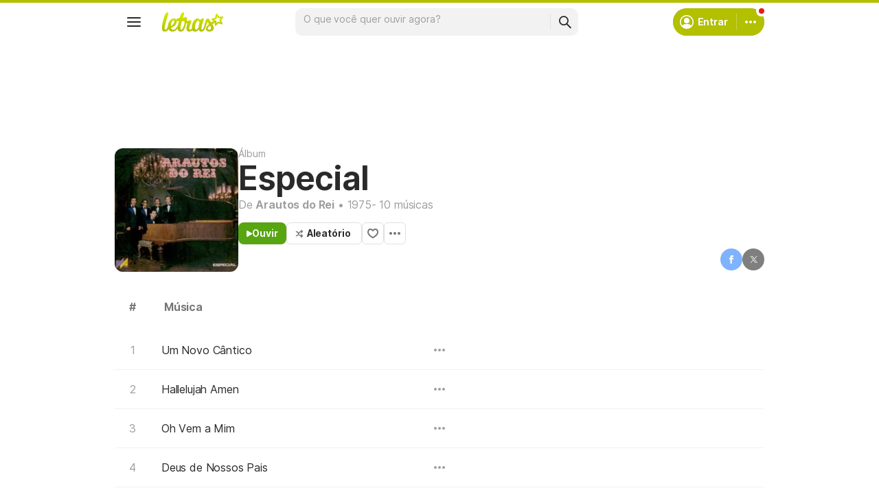

--- FILE ---
content_type: text/html; charset=utf-8
request_url: https://www.letras.mus.br/arautos-do-rei/discografia/especial-1975/
body_size: 20933
content:
<!doctype HTML><html data-locale="pt-br" data-platform="desktop" data-theme="light" dir="ltr" lang="pt-br"><head prefix="og: http://ogp.me/ns# fb: http://ogp.me/ns/fb#"><meta charset="UTF-8"><meta name="format-detection" content="telephone=no"><meta name="theme-color" content="#c2c800"><meta name="include_mode" content="async"><meta name="viewport" content="width=device-width, initial-scale=1.0"><link rel="manifest" href="/manifest.json"><title>Especial | Álbum de Arautos do Rei - LETRAS.MUS.BR</title><meta content="Ouça e veja as letras das músicas do álbum Especial de Arautos do Rei no maior site de música do Brasil." name="description"><meta content="letras de músicas, letras, músicas, letra de música, letra, letras de música" name="keywords"><link rel="canonical" href="https://www.letras.mus.br/arautos-do-rei/discografia/especial-1975/"><link rel="alternate" hreflang="pt" href="https://www.letras.mus.br/arautos-do-rei/discografia/especial-1975/"> <link rel="alternate" hreflang="es" href="https://www.letras.com/arautos-do-rei/discografia/especial-1975/"><meta property="og:site_name" content="Letras.mus.br"><meta property="og:url" content="https://www.letras.mus.br/arautos-do-rei/discografia/especial-1975/"><meta property="og:image" content="https://akamai.sscdn.co/uploadfile/letras/albuns/4/8/1/0/1727801680111260.jpg"><meta property="og:type" content="website"><meta property="og:title" content="Especial | Discografia de Arautos do Rei - LETRAS.MUS.BR"><meta property="og:description" content="Ouça e veja as letras das músicas do álbum Especial de Arautos do Rei no maior site de música do Brasil."><script type="application/ld+json">{"@context":"http://schema.org/","@type":"WebSite","name":"Letras.mus.br","url":"https://www.letras.mus.br/"}</script><script type="application/ld+json">{"@context":"http://schema.org/","@id":"https://www.letras.mus.br/arautos-do-rei/discografia/especial-1975/","@type":"MusicAlbum","byArtist":{"@id":"https://www.letras.mus.br/arautos-do-rei/","@type":"MusicGroup","name":"Arautos do Rei"},"datePublished":1975,"description":"Especial é um album de Arautos do Rei, artista do estilo Gospel/Religioso","genre":"Gospel/Religioso","image":"https://akamai.sscdn.co/uploadfile/letras/albuns/4/8/1/0/1727801680111260.jpg","name":"Especial","numtracks":10,"potentialAction":{"@type":"ListenAction","expectsAcceptanceOf":{"@type":"Offer","eligibleRegion":[{"@type":"Country","name":"BR"},{"@type":"Country","name":"US"},{"@type":"Country","name":"AR"},{"@type":"Country","name":"CL"},{"@type":"Country","name":"VE"},{"@type":"Country","name":"EC"},{"@type":"Country","name":"MX"},{"@type":"Country","name":"ES"},{"@type":"Country","name":"UY"}]},"target":[{"@type":"EntryPoint","actionPlatform":["http://schema.org/DesktopWebPlatform","http://schema.org/MobileWebPlatform"],"inLanguage":["pt","en","es"],"urlTemplate":"https://www.letras.mus.br/arautos-do-rei/discografia/especial-1975/ouvir.html"}]},"publisher":"Novo Tempo","track":[{"@id":"https://www.letras.mus.br/arautos-do-rei/album:151028:1/","@type":"MusicRecording","name":"Um Novo Cântico","url":"https://www.letras.mus.br/arautos-do-rei/album:151028:1/"},{"@id":"https://www.letras.mus.br/arautos-do-rei/album:151028:2/","@type":"MusicRecording","name":"Hallelujah Amen","url":"https://www.letras.mus.br/arautos-do-rei/album:151028:2/"},{"@id":"https://www.letras.mus.br/arautos-do-rei/album:151028:3/","@type":"MusicRecording","name":"Oh Vem a Mim","url":"https://www.letras.mus.br/arautos-do-rei/album:151028:3/"},{"@id":"https://www.letras.mus.br/arautos-do-rei/fe-dos-nossos-pais/","@type":"MusicRecording","duration":"PT3M4S","name":"Deus de Nossos Pais","url":"https://www.letras.mus.br/arautos-do-rei/fe-dos-nossos-pais/"},{"@id":"https://www.letras.mus.br/arautos-do-rei/album:151028:5/","@type":"MusicRecording","name":"Eis o Convite de Jesus","url":"https://www.letras.mus.br/arautos-do-rei/album:151028:5/"},{"@id":"https://www.letras.mus.br/arautos-do-rei/322396/","@type":"MusicRecording","duration":"PT1M55S","name":"Jubilosos Cantos","url":"https://www.letras.mus.br/arautos-do-rei/322396/"},{"@id":"https://www.letras.mus.br/arautos-do-rei/album:151028:7/","@type":"MusicRecording","name":"Graças a Deus","url":"https://www.letras.mus.br/arautos-do-rei/album:151028:7/"},{"@id":"https://www.letras.mus.br/arautos-do-rei/album:151028:8/","@type":"MusicRecording","name":"Salmo 23","url":"https://www.letras.mus.br/arautos-do-rei/album:151028:8/"},{"@id":"https://www.letras.mus.br/arautos-do-rei/album:151028:9/","@type":"MusicRecording","name":"Dai Louvor a Deus","url":"https://www.letras.mus.br/arautos-do-rei/album:151028:9/"},{"@id":"https://www.letras.mus.br/arautos-do-rei/1478657/","@type":"MusicRecording","duration":"PT4M35S","name":"As Bem-Aventuranças","url":"https://www.letras.mus.br/arautos-do-rei/1478657/"}],"url":"https://www.letras.mus.br/arautos-do-rei/discografia/especial-1975/"}</script><script type="application/ld+json">{"@context":"http://schema.org/","@type":"BreadcrumbList","itemListElement":[{"@context":"http://schema.org/","@id":"https://www.letras.mus.br/","@type":"ListItem","item":{"@id":"https://www.letras.mus.br/","name":"Página Inicial","url":"https://www.letras.mus.br/"},"position":0},{"@context":"http://schema.org/","@id":"https://www.letras.mus.br/estilos/gospelreligioso/","@type":"ListItem","item":{"@id":"https://www.letras.mus.br/estilos/gospelreligioso/","name":"Gospel/Religioso","url":"https://www.letras.mus.br/estilos/gospelreligioso/"},"position":1},{"@context":"http://schema.org/","@id":"https://www.letras.mus.br/arautos-do-rei/","@type":"ListItem","item":{"@id":"https://www.letras.mus.br/arautos-do-rei/","additionalType":"MusicGroup","name":"Arautos do Rei","url":"https://www.letras.mus.br/arautos-do-rei/"},"position":2},{"@context":"http://schema.org/","@id":"https://www.letras.mus.br/arautos-do-rei/discografia/","@type":"ListItem","item":{"@id":"https://www.letras.mus.br/arautos-do-rei/discografia/","name":"discografia","url":"https://www.letras.mus.br/arautos-do-rei/discografia/"},"position":3},{"@context":"http://schema.org/","@id":"https://www.letras.mus.br/arautos-do-rei/discografia/especial-1975/","@type":"ListItem","item":{"@id":"https://www.letras.mus.br/arautos-do-rei/discografia/especial-1975/","name":"Especial","url":"https://www.letras.mus.br/arautos-do-rei/discografia/especial-1975/"},"position":4}],"itemListOrder":"Ascending","numberOfItems":5}</script><link rel="preconnect" href="https://akamai.sscdn.co" crossorigin><link rel="dns-prefetch" href="https://akamai.sscdn.co"><link rel="preconnect" href="https://www.googletagmanager.com"><link rel="dns-prefetch" href="https://www.googletagmanager.com"><link rel="dns-prefetch" href="https://solr.sscdn.co"><link rel="preconnect" href="https://aax.amazon-adsystem.com"><link rel="preconnect" href="https://gum.criteo.com"><link rel="dns-prefetch" href="https://fundingchoicesmessages.google.com"><link rel="dns-prefetch" href="https://tpc.googlesyndication.com"><link rel="dns-prefetch" href="https://c.amazon-adsystem.com"><link rel="dns-prefetch" href="https://securepubads.g.doubleclick.net"><link rel="dns-prefetch" href="https://pagead2.googlesyndication.com"><link rel="dns-prefetch" href="https://prg.smartadserver.com"><link rel="dns-prefetch" href="https://fastlane.rubiconproject.com"><link rel="dns-prefetch" href="https://htlb.casalemedia.com/"><link rel="dns-prefetch" href="https://s.seedtag.com/"><link rel="dns-prefetch" href="https://ads.viralize.tv"><link rel="icon" type="image/x-icon" href="//akamai.sscdn.co/letras/desktop/static/img/favicon.vb03794eb.ico"><link rel="apple-touch-icon" href="//cdn-academy.akamaized.net/sscdn/letras/mobile/static/img/apple-touch-icon.v838068f9.png"><link rel="apple-touch-icon" sizes="72x72" href="//cdn-academy.akamaized.net/sscdn/letras/mobile/static/img/apple-touch-icon.v838068f9.png"><link rel="apple-touch-icon" sizes="114x114" href="//cdn-academy.akamaized.net/sscdn/letras/mobile/static/img/apple-touch-icon.v838068f9.png"><link rel="preload" as="font" type="font/woff2" href="https://akamai.sscdn.co/letras/common/static/font/inter-regular-latin.woff2" crossorigin><link rel="preload" as="font" type="font/woff2" href="https://akamai.sscdn.co/letras/common/static/font/inter-semibold-latin.woff2" crossorigin><link rel="preload" as="font" type="font/woff2" href="https://akamai.sscdn.co/letras/common/static/font/lato-numbers.woff2" crossorigin><style> /* critical_artist_discography_album_desktop.templ */ @charset "UTF-8";.modal,.songList-overflowOptions{box-shadow:var(--cosmos-shadow-heavy-1dp)}#pub_10,aside,header,nav{display:block}.button.-options::before,.button.-random::before,.buttonFavorite::before{background-color:var(--neutral500);content:""}.mediaList-item-imageContainer img,.thumbnail.--skin-image img{background-color:var(--neutral100)}.baseList.--appearance-neutral,.textStyle.--appearance-neutral{--appearance500:var(--neutral500);--appearance600Contrast:var(--neutral600)}.chip,.thumbnail{--appearance200:var(--neutral200Alfa)}.baseList.--appearance-neutral,.chip,.newButton.--cleanPrimary.--neutral,.textStyle.--appearance-neutral{--appearance600Contrast:var(--neutral600)}.newButton.--cleanPrimary.--neutral,.newButton.--cleanSecondary.--neutral{--appearance100:var(--neutral100Alfa);--appearance400:var(--neutral400)}.buttonLogo,a{text-decoration:none}.buttonSegmented.--fill.--letrasPrimary,.newButton.--fill.--letrasPrimary{--appearance600:var(--letrasPrimary600);--appearanceLabel:var(--whiteSolid700)}:root,[data-theme=dark]{--blackSolid400:rgba(0, 0, 0, 0.55);--blackSolid600:rgba(0, 0, 0, 0.88);--blackSolid700:#000;--whiteSolid100:rgba(255, 255, 255, 0.16);--whiteSolid200:rgba(255, 255, 255, 0.28);--whiteSolid600:rgba(255, 255, 255, 0.88);--whiteSolid700:#fff;--systemOverlay:rgba(0, 0, 0, 0.72);--letrasPrimary600:#b2c000;--green600:#58a512}.font,body,button,input{font-family:Inter,"Noto Sans",Arial,Roboto,sans-serif}.modal{visibility:hidden;opacity:0;position:absolute;background:var(--systemElevation);border:1px solid var(--neutral200Alfa);border-radius:12px;z-index:120}button,img{border:0}:root{--neutral50:#fff;--neutral100:#f2f2f2;--neutral100Alfa:rgba(0, 0, 0, 0.05);--neutral200:#e0e0e0;--neutral200Alfa:rgba(0, 0, 0, 0.12);--neutral300:#bdbdbd;--neutral300Alfa:rgba(0, 0, 0, 0.26);--neutral400:#9e9e9e;--neutral500:#757575;--neutral600:#2a2a2a;--neutral700:#000;--systemTooltip:#212121;--systemElevation:#fff;--systemBackground:#fff;--systemAdvertising:rgba(255, 255, 255, 0.95);--letrasPrimary500:#c0cf0a;--letrasPrimary600Contrast:#9aa60a;--letrasPrimary700:#8d9908;--letrasSecondary600Contrast:#ed4800;--red600Contrast:#e81a16;--green700:#40860e;--cosmos-shadow-soft-2dp:0 6px 60px -4px rgba(17, 17, 17, 0.1);--cosmos-shadow-soft-3dp:0px -16px 80px 20px rgba(0, 0, 0, 0.12);--cosmos-shadow-heavy-1dp:0 0 10px 0 rgba(17, 17, 17, 0.08),0 8px 20px -8px rgba(17, 17, 17, 0.06);--gridWidth:clamp(946px, calc(100vw - 380px), 1272px)}[data-theme=dark]{--neutral50:#000;--neutral100:#202020;--neutral100Alfa:rgba(255, 255, 255, 0.07);--neutral200:#303030;--neutral200Alfa:rgba(255, 255, 255, 0.137);--neutral300:#505050;--neutral300Alfa:rgba(255, 255, 255, 0.27);--neutral400:#737373;--neutral500:#9c9c9c;--neutral600:#e8e8e8;--neutral700:#fff;--systemTooltip:#313131;--systemElevation:#1f1f1f;--systemBackground:#0f0f0f;--systemAdvertising:rgba(15, 15, 15, 0.95);--letrasPrimary500:#9aa60a;--letrasPrimary600Contrast:#b2c000;--letrasPrimary700:#9aa60a;--letrasSecondary600Contrast:#e75d00;--red600Contrast:#ef5350;--green700:#4e8f13;--cosmos-shadow-soft-3dp:0px -16px 80px 20px rgba(0, 0, 0, 1);--cosmos-shadow-heavy-1dp:0px 8px 20px -8px rgba(0, 0, 0, 0.48),0px 0px 10px 0px rgba(0, 0, 0, 0.2);color-scheme:dark}.songList-table-content span,body{color:var(--neutral600)}.font{font-weight:400}.button,.font.--strong,b,strong{font-weight:650}.button.-bold,.songList-header-info a{font-weight:700}.font.--size12{font-size:1.2rem}.font.--size14{font-size:1.4rem}.font.--size16{font-size:1.6rem}.font.--size20{font-size:2rem}.font.--size24{font-size:2.4rem}.font.--base.--size12{letter-spacing:0;line-height:1.4rem}.font.--base.--size14{letter-spacing:-.0084rem;line-height:1.6rem}.font.--base.--size16{letter-spacing:-.0176rem;line-height:2rem}.font.--base.--size20{letter-spacing:-.034rem;line-height:2.4rem}.font.--base.--size24{letter-spacing:-.0456rem;line-height:2.8rem}.button,.button.-bold,.font.--copy.--size14,body,button,input{letter-spacing:-.0084rem}.font.--copy.--size14{line-height:1.55}body,button,h1,h2,h3,ol,p,ul{margin:0;padding:0}html{font-size:62.5%;-webkit-text-size-adjust:none;-ms-text-size-adjust:none;word-wrap:break-word}body{padding-top:76px;background:var(--systemBackground)}.an:not(#pub_47,#an-above-above):not(.--fixed,.isSticky),.songList-header-overflow,.songList-table,.songList-table-content .songList-table-songOptions,.suggest,html body{position:relative}a,button,input{outline:0}ol,ul{list-style:none}img{font-size:0}.button,body,button,input{font-size:1.4rem;line-height:1.6rem}a{color:var(--letrasPrimary600Contrast)}iframe{overflow:hidden;border-width:0}body,button,input{font-weight:400}h1,h2,h3{font-weight:inherit;font-size:inherit}.gridContainer{width:var(--gridWidth);margin:0 auto 48px}.gridContainer:last-child{margin-bottom:24px}.gridContainer.--noMarginBottom{margin-bottom:0}.u-truncate3{display:-webkit-box;-webkit-box-orient:vertical;word-break:break-word;overflow:hidden;-webkit-line-clamp:3}.buttonFavorite::before{top:50%;left:50%;transform:translate(-50%,-50%);display:block;position:absolute;width:16px;height:14px}.an.--full,.anSpaceTop,.button,.buttonFavorite,.share,.share-button{position:relative}.button.--listen,.button.-random{align-items:center;width:fit-content}.button.-options,.buttonFavorite{height:32px;box-sizing:border-box}#pub_10{margin-bottom:20px;height:90px}.button{display:inline-block;border-radius:6px;border:1px solid;padding:0 12px}.button.-bold{line-height:30px;border-radius:6px;border:1px solid;padding:0 12px;font-size:14px}.buttonFavorite{display:block;width:32px;font-size:0;border:1px solid var(--neutral300);border-radius:6px}.button.--listen,.button.-options,.button.-random,.filter-tabs{display:flex;display:flex}.button.-bold,.buttonFavorite{border-color:var(--neutral200);color:var(--neutral600);background:0 0}.button.--listen{color:var(--whiteSolid700);background-color:var(--green600);border:0;border-radius:8px;justify-content:center;gap:8px;padding:8px 12px}.button.-random{padding:0 15px 0 12px}.button.-random::before{display:block;margin-right:5px;width:12px;height:13px}.button.-options::before{display:block;transform:rotate(90deg);width:4px;height:16px}.button.-options{font-size:0;width:32px;align-items:center;justify-content:center;padding:0}.button.--listen:not(.--noIcon)::before{content:"";display:block;background-color:currentColor;width:8px;height:9px}.songList-table-content.--onlyHead{margin:0}.filter-tabs{align-items:flex-start;gap:8px}.songList-overflowOptionsList.--share .songList-overflowOptionsList-option{background:var(--systemElevation)}.discography-label{color:var(--neutral400);display:block;margin-top:20px}.moreAlbums{display:grid;grid-template-columns:repeat(6,minmax(0,1fr));gap:24px;margin:24px 0 48px}.anSpaceTop{margin-bottom:0;overflow:hidden;min-height:140px}.an:not(#pub_47,#an-above-above){align-items:center;justify-content:center}.an:not(#pub_47,#an-above-above)::after,.an:not(#pub_47,#an-above-above)::before{content:"";width:calc(50% - 6px);height:100%;background-image:radial-gradient(var(--neutral100Alfa) 2px,transparent 2px),radial-gradient(var(--neutral100Alfa) 2px,transparent 2px);background-size:14px 14px;background-color:var(--systemAdvertising);backdrop-filter:blur(1px);position:absolute;top:0;z-index:-1}.an:not(#pub_47,#an-above-above)::before{left:0}.an:not(#pub_47,#an-above-above)::after{right:0}.an:not(.--outpage,.--skyscraper,#pub_17,#pub_13,.isSticky,.isFixedTop,.isFixedBottom,.--fixed){position:relative;transform:translateY(0)!important}.an.--full{min-height:90px;z-index:auto;box-sizing:content-box}.anSpaceTop #pub_10{position:absolute;top:0;left:0;right:0}.share{margin-bottom:20px;display:flex;font-size:0}.an.--outpage{position:fixed;left:0;bottom:0}#pub_6,#pub_8{height:0}#pub_25_ad_refresh{max-height:150px;overflow:hidden}.share,.share-button{height:28px}.share-button.--facebook::before,.share-button.--x::before{background-color:var(--whiteSolid700)}.share-button{width:28px;border-radius:50%;opacity:.5}.share-button::before{content:"";position:absolute;top:8px}.share-button.--facebook{background:#0068ff}.share-button.--facebook::before{top:10px;left:12px;transform:scale(1.5);width:4px;height:8px}.share-button.--x{background:#000}.share-button.--x::before{width:15px;height:14px;top:7px;left:7px;transform:scale(.78)}.songList-share-copyLink::before{content:"";display:block;position:absolute;top:50%;left:50%;transform:translate(-50%,-50%) scale(1.5);background-color:var(--whiteSolid700);width:10px;height:10px}.songListPage{margin-bottom:100px}.songListPage.--album{margin-bottom:48px}.songListPage.--album .songList-header-cover .thumbnail.--skin-image.--shape-square img{width:180px}.songListPage .songList-header{position:relative;margin-bottom:32px}.songListPage.--album .share{gap:12px}.songListPage.--album .share,.songListPage.--album .share-button{height:32px}.songListPage.--album .share-button{width:32px}.songListPage.--album .share-button.--facebook::before{left:14px;top:12px}.songListPage.--album .share-button.--x::before{left:9px;top:9px}.songListPage.--album .songList-table .songList-table-songName{padding:0}.songList-overflowOptions{display:block;position:absolute;transform:scale(0);transform-origin:top right;background:var(--systemElevation);z-index:50;visibility:visible;opacity:1;border-radius:8px 0 8px 8px;overflow:hidden;right:16px;top:16px}.songList-overflowOptions.--header{transform-origin:top left;top:10px;left:10px;border-radius:0 8px 8px}.songList-overflowOptions.--auto{height:auto}.songList-overflowOptionsList{padding:12px}.songList-overflowOptionsList:not(:last-of-type){border-bottom:1px solid var(--neutral100Alfa)}.songList-overflowOptionsList-option{display:block;color:var(--neutral600);border-radius:6px;padding-left:16px;padding-right:16px}.songList-header-info,.songList-header-info a,.songList-header-type{color:var(--neutral400)}.songList-overflowOptionsList-option>div{text-align:left!important;width:calc(100% - 38px)}.songList-overflowOptionsList-option.--button{width:100%}.songList-overflowOptionsList-option.--button,.songList-overflowOptionsList-option.--link{background:var(--systemElevation);color:var(--neutral600);text-align:left;padding-top:12px;padding-bottom:12px}.songList-table-content div{text-align:center}.songList-share{display:flex;align-items:center;margin-top:16px}.songList-share .share{margin-bottom:0;gap:12px}.songList-share-copyLink{width:28px;height:28px;position:relative;border-radius:50%;background-color:var(--blackSolid600);margin-left:12px;font-size:0;opacity:.5}.songList-header{display:flex;gap:32px;align-items:end}.songList-header-cover img{background:var(--neutral100);display:block;border-radius:12px}.songList-header-cover{min-width:120px;border-radius:8px;overflow:hidden}.mediaList-item.--album .mediaList-item-imageContainer,.songList-header-cover:not(.--playlist){aspect-ratio:1}.songList-header-name.--biggest{font-size:4.8rem;letter-spacing:-.1056rem;line-height:5.6rem;font-weight:650}.songList-header-name{font-size:3.2rem;letter-spacing:-.0704rem;line-height:4rem;font-weight:650;color:var(--neutral600)}.songList-header-content>.share{position:absolute;right:0;bottom:2px;margin:0}.songList-header-buttons{display:flex;align-items:center;gap:12px;position:relative;margin-top:16px}.songList-table-header{color:var(--neutral500);display:flex;align-items:center;height:38px;padding:0 6px}#body .u-none,.buttonSegmented.signInButton,.songList-table-content .songList-table-playButton,.u-none,.userMenu-notifications:not(:has(.notification)){display:none}.songList-table-header .songList-table-title{min-width:48px;height:56px;display:flex;align-items:center;justify-content:center}.songList-table-header .songList-table-songName{width:505px;padding-left:20px;text-align:left;justify-content:flex-start;white-space:pre}.songList-table-content{width:100%;color:var(--neutral400);counter-reset:song;position:relative}.songList-table-content .songList-table-row{display:flex;align-items:center;position:relative}.songList-table-content .songList-table-row>div{width:48px;display:flex;align-items:center;justify-content:center}.songList-table-content .songList-table-row .songList-table-songName{height:20px;width:calc(100% - 80px);text-align:left;justify-content:flex-start;white-space:pre;padding:12px}.songList-table-content .songList-table-row.--song{border-radius:8px;counter-increment:song}.songList-table-content .songList-table-row.--song .songList-table-songName span{width:100%;color:var(--neutral600);overflow:hidden;text-overflow:ellipsis;white-space:nowrap}.songList-table-content .songList-table-separator{height:1px;background:var(--neutral100)}.songList-table-row.--song .songList-table-songOptions::before{content:"";display:none;position:absolute;left:50%;top:50%;transform:translate(-50%,-50%) rotate(90deg);background-color:var(--neutral400);width:4px;height:16px}.songList-table-content.--counter .songList-table-row .songList-table-songName{width:calc(100% - 96px);padding-left:16px}.songList-table-content.--counter .songList-table-row.--song::before{content:counter(song,decimal);display:block;width:48px;height:48px;line-height:48px;text-align:center}.songList-table-content.--album .songList-table-row{padding-left:0}.songList-table-content.--album .songList-table-title{width:52px}.songList-table-content.--album .songList-table-row.--song .songList-table-songOptions::before{display:block}.songList-table-content.--album .songList-table-row.--song,.songList-table-content.--album .songList-table-row>div{height:56px}.songList-table-content.--album .songList-table-row.--song::before{min-width:52px;width:52px;height:56px;line-height:56px}.songList-table-content.--album .songList-table-row.--song .songList-playButton-icon{top:14px}.songList-table-content.--album .songList-table-row.--song .songList-table-songName span{line-height:56px}.songList-table-content.--onlyHead .songList-table-songName{padding-left:20px}.suggest input{appearance:none;-webkit-appearance:none}.suggest-drop{left:0;right:0;top:100%;border-radius:6px;z-index:10}.searchBar-inputWrapper,.suggest-drop div{position:relative;flex:1}.suggest-list{padding:4px 4px 8px}.suggest-all{border-top:1px solid var(--neutral100Alfa);padding:0;margin-top:4px}.thumbnail{--appearance100:var(--neutral100Alfa);display:flex;position:relative}.artworkModal{width:100%;height:100%;display:none;position:fixed;top:0;left:0;z-index:110}.artworkModal-backdrop{width:100%;height:100%;background:var(--blackSolid600);position:absolute;top:0;left:0}.artworkModal-close::before,.artworkModal-imageContainer{position:absolute;top:50%;left:50%;transform:translate(-50%,-50%)}.artworkModal-image{min-width:180px;max-width:870px;min-height:180px;max-height:calc(100vh - 200px);border-radius:12px}.artworkModal-close{width:28px;height:28px;font-size:0;background-color:var(--blackSolid700);border:2px solid var(--whiteSolid700);border-radius:50%;position:absolute;top:-14px;right:-14px}.artworkModal-close::before{content:"";width:10px;height:10px}.sectionHeader{margin-bottom:16px;display:flex;align-items:center;justify-content:space-between;position:relative}.sectionHeader:is(a){color:var(--neutral600)}.sectionHeader:not(:has(.sectionHeader-link)){width:fit-content;color:var(--neutral600);padding:6px 0;font-size:2.4rem;letter-spacing:-.0456rem;line-height:2.8rem;font-weight:650;--iconColor:var(--neutral500)}.sectionHeader:not(:has(.sectionHeader-link)):is(a){position:relative}.sectionHeader:not(:has(.sectionHeader-link)):is(a)::after,.sectionHeader:not(:has(.sectionHeader-link)):is(a)::before{content:"";position:absolute}.sectionHeader:not(:has(.sectionHeader-link)):is(a)::before{width:32px;height:32px;border-radius:50%;top:4px;right:-38px}.sectionHeader:not(:has(.sectionHeader-link)):is(a)::after{top:15px;right:-26px;background-color:var(--iconColor);width:7px;height:10px}.baseList-text,.u-flex1{flex:1}.badge,.textStyle-primary{display:flex;align-items:center}.songListPage .songList-table{margin-top:16px}[data-platform=desktop] .contextualPlanModal-closeButton::after,[data-platform=desktop] .newButton-icon.--back::after{width:16px;height:16px}.baseList.--appearance-neutral{--appearanceDisabledLabelIcon:var(--neutral300Alfa);--appearance100:var(--neutral100Alfa)}.thumbnail img{border-radius:8px;overflow:hidden}.thumbnail.--skin-image img{outline:1px solid var(--neutral100Alfa);outline-offset:-1px;width:100%;height:100%;object-fit:cover}.thumbnail.--skin-image.--shape-square{aspect-ratio:1/1}.thumbnail.--skin-image.--shape-square.--size-proportional{width:100%}.newButton.--medium .newButton-icon,[data-platform=desktop] .newButton-icon.--close3::after{width:24px;height:24px}.mediaList-item-primaryText{color:var(--neutral600)}.textStyle-primary{color:var(--appearance600Contrast);justify-content:flex-start;gap:16px}.textStyle{display:flex;flex-direction:column;align-items:flex-start;justify-content:flex-start;gap:2px}.textStyle.--type-label.--weight-regular.--size-medium .textStyle-primary{font-size:1.6rem;letter-spacing:-.0176rem;line-height:2rem;font-weight:400}.textStyle.--device-mobile.--type-label.--weight-both.--size-medium .textStyle-primary,.textStyle.--type-label.--weight-both.--size-medium .textStyle-primary{font-size:1.6rem;letter-spacing:-.0176rem;line-height:2rem;font-weight:650}.mediaList-item{display:flex;flex-direction:column;flex:1;gap:8px;padding:8px;margin:-8px;border-radius:16px}.mediaList-item-imageContainer{position:relative;display:block;border-radius:8px;overflow:hidden;aspect-ratio:16/9}.mediaList-item-secondaryText{display:block;margin-top:2px;color:var(--neutral500)}.badge,.chip.isOn .chip-label{color:var(--appearanceLabel)}.badge{background-color:var(--appearance600Contrast);border-radius:16px;justify-content:center}.chip,.newButton{align-items:center;display:flex;box-sizing:border-box}.badge.--redMode{--appearanceLabel:var(--whiteSolid700);--appearance600Contrast:var(--red600Contrast)}.badge.--whiteSolid{--appearance600Contrast:var(--whiteSolid700);--appearanceLabel:var(--blackSolid700)}.badge:not(.--xSmall){font-size:1.2rem;letter-spacing:0;line-height:1.4rem;font-weight:650}.badge.--small{min-width:8px;min-height:14px;padding:1px 4px}.badge.--xSmall{width:8px;height:8px;font-size:0;border:solid 4px var(--systemBackground)}.chip{--appearance600:var(--neutral600);--appearance700:var(--neutral700);--appearanceLabel:var(--neutral50);--appearance100:var(--neutral100Alfa);--appearance300:var(--neutral300Alfa);width:fit-content;justify-content:center;min-height:32px;padding:4px 8px;border-radius:20px}.chip-label,.newButton-label{padding:0 4px}.chip::after,.chip::before{background-color:var(--appearance600)}.chip.--outline{border:solid 1px var(--appearance200);background-color:transparent}.chip-label{color:var(--appearance600Contrast)}.hamburgerMenu-menuItem[data-item=contrib] p,.plainTooltip{color:var(--whiteSolid700)}.chip.isOn{background:var(--appearance600)}.chip.isOn::after,.chip.isOn::before{background-color:var(--appearanceLabel)}.newButton{position:relative;justify-content:center}.newButton .plainTooltip{width:max-content;position:absolute;left:50%;top:calc(100% + 4px);opacity:0;translate:-50% -8px;z-index:1}.newButton-icon{display:flex;align-items:center;justify-content:center;font-size:0}.newButton-icon::after{content:""}.newButton.--medium{min-height:40px;gap:4px;padding:8px;border-radius:10px}.newButton.--fill{color:var(--buttonColor,var(--appearanceLabel));background:var(--buttonBackground,var(--appearance600))}.newButton.--cleanPrimary{color:var(--appearance600Contrast);background:0 0}.newButton.--fill.--letrasPrimary{--appearance700:var(--letrasPrimary700)}.newButton.--fill .newButton-icon.--monochrome::after{background:var(--iconColor,var(--appearanceLabel))}.hamburgerMenu-menuItem[data-item=contrib]{background:var(--letrasPrimary600)}.newButton.--cleanPrimary .newButton-icon.--monochrome::after{background:var(--appearance600Contrast)}.newButton.--cleanSecondary{background:0 0;color:var(--appearance400)}.newButton.--cleanSecondary .newButton-icon.--monochrome::after{background:var(--appearance400)}.newButton.--corner-circle{border-radius:50%}[data-platform=desktop] .newButton-icon.--search2::after{width:25px;height:24px}.newButton-icon.--overflow::after,[data-platform=desktop] .hamburgerMenu-menuItem-icon.--album::after,[data-platform=desktop] .hamburgerMenu-menuItem-icon.--artist::after,[data-platform=desktop] .hamburgerMenu-menuItem-icon.--book::after,[data-platform=desktop] .hamburgerMenu-menuItem-icon.--capello::after,[data-platform=desktop] .hamburgerMenu-menuItem-icon.--musicBadge::after,[data-platform=desktop] .hamburgerMenu-menuItem-icon.--playlist::after,[data-platform=desktop] .hamburgerMenu-menuItem-icon.--sendLyrics-fill::after,[data-platform=desktop] .hamburgerMenu-menuItem-icon.--songs::after,[data-platform=desktop] .hamburgerMenu-menuItem-icon.--songsCards::after,[data-platform=desktop] .hamburgerMenu-menuItem-icon.--speakLanguage::after,[data-platform=desktop] .hamburgerMenu-menuItem-icon.--videoSong::after,[data-platform=desktop] .newButton-icon.--hamburgerMenu::after,[data-platform=desktop] .newButton-icon.--personCircular::after{width:24px;height:24px}.plainTooltip{width:fit-content;background-color:var(--systemTooltip);border-radius:6px;border:solid 1px var(--neutral100Alfa);padding:4px 5px;pointer-events:none}.header{right:0;left:0;position:fixed;top:0;border-top:solid 4px var(--letrasPrimary600);z-index:90}.asideMenu-nav>ul{padding-bottom:16px}.footer-nav a{color:var(--neutral500)}.searchBar{flex:1;display:flex;box-sizing:border-box}.searchBar-input{position:absolute;inset:0;background:0 0;color:var(--neutral600);border:0;caret-color:var(--neutral600)}.searchBar-divider{width:1px;background:var(--neutral100Alfa);margin:8px 0;border-radius:1px}.asideMenu,.header,.header .gridContainer::before{background-color:var(--systemBackground)}.buttonLogo,.searchBar.--medium{height:40px;border-radius:10px}.searchBar.--medium .searchBar-input{padding:8px 12px}.searchBar.--tonal{background-color:var(--neutral100Alfa)}.buttonLogo{width:114px;position:relative;display:flex;justify-content:center;align-items:center}.buttonLogo h2{font-size:0;width:77px;height:24px;transform:scale(1.167)}.buttonLogo .plainTooltip{position:absolute;margin:auto;left:0;right:0;top:calc(100% + 4px);opacity:0;translate:0 -8px}.hamburgerMenu-menuItem[data-item=contrib] i::after{background:var(--whiteSolid700)}.header::before{content:"";width:100%;height:4px;background-color:var(--letrasPrimary600);position:absolute;top:-4px;left:0}.header .searchBar{position:relative;z-index:1}.header .suggest-drop{width:100%;max-height:0;min-height:0;background:var(--systemElevation);border:0;border-radius:12px;box-shadow:none;padding:44px 4px 4px;position:absolute;top:-4px;left:-4px;visibility:visible;opacity:0;z-index:auto}.header .suggest-drop div,.header .suggest-drop ul{opacity:0;pointer-events:none;padding:4px}.header .suggest-drop div.suggest-all{padding:4px 0 0}.header .gridContainer{display:flex;align-items:center;justify-content:space-between;padding:8px 0}.header .gridContainer::after,.header .gridContainer::before{content:"";position:absolute;inset:0;z-index:-1;opacity:0}.header .gridContainer::before{left:calc(var(--shadowMargin) * -1);right:calc(var(--shadowMargin) * -1)}.header .gridContainer::after{box-shadow:var(--cosmos-shadow-soft-3dp);z-index:-2}.header-searchContainer{flex:1;max-width:600px;position:relative}.header-controls{position:relative;display:flex}.header-controls.--navigation{padding-right:32px}.header-controls.--user{justify-content:flex-end;align-items:center;padding-left:40px}.header-controls.--user .--corner-circle,.header-controls.--user>div{order:2}.header-controls-badge{position:absolute;top:-4px;right:-4px;pointer-events:none;animation:.25s 6 alternate hint;z-index:1}.buttonSegmented{display:flex;align-items:center}.buttonSegmented-divider{display:block;width:1px;height:calc(100% - 16px);border-radius:1px}.userMenu:not(:has(.userMenu-notifications.isOpen)) .topBar-texts span:last-child,.userMenu:not(:has(.userMenu-notifications.isOpen)) .topBar>.newButton:first-child .newButton-icon{opacity:0}.buttonSegmented.--medium{border-radius:10px;height:40px}.baseList::before{top:0;height:100%;position:absolute;content:"";pointer-events:none;width:100%;border-radius:inherit;left:0}.buttonSegmented.--circular{border-radius:500px}.buttonSegmented.--circular button:first-child{border-top-left-radius:500px;border-bottom-left-radius:500px}.buttonSegmented.--circular button:last-child{border-top-right-radius:500px;border-bottom-right-radius:500px}.buttonSegmented.--fill{background:var(--appearance600)}.buttonSegmented.--fill .buttonSegmented-divider{background:var(--whiteSolid200)}.baseList{display:flex;border-radius:16px;box-sizing:border-box;position:relative}.baseList.--size-large{--spacing:16px}.baseList.--noPadding{margin:0 calc(var(--spacing) * -1)}.baseList-content{flex:1;display:flex;align-items:center;justify-content:flex-start;gap:var(--spacing);padding:var(--spacing);color:initial;-webkit-tap-highlight-color:transparent}.baseList-slot{display:flex;gap:var(--spacing);position:relative}.hamburgerMenu-menuItem-icon{position:relative;width:24px;height:24px}.hamburgerMenu-menuItem-icon::after{top:50%;left:50%;transform:translate(-50%,-50%);content:"";position:absolute}.hamburgerMenu-menuItem-icon.--album::after,.hamburgerMenu-menuItem-icon.--artist::after,.hamburgerMenu-menuItem-icon.--book::after,.hamburgerMenu-menuItem-icon.--capello::after,.hamburgerMenu-menuItem-icon.--playlist::after,.hamburgerMenu-menuItem-icon.--sendLyrics-fill::after,.hamburgerMenu-menuItem-icon.--songs::after,.hamburgerMenu-menuItem-icon.--songsCards::after,.hamburgerMenu-menuItem-icon.--speakLanguage::after,.hamburgerMenu-menuItem-icon.--videoSong::after{background-color:var(--neutral600)}.hamburgerMenu-fixedItem{position:sticky;bottom:0;padding-bottom:20px;background:var(--systemBackground);margin-top:16px}.asideMenu,.asideMenu-overlay{position:fixed;left:0;height:100%;top:0}.asideMenu{width:400px;transform:translateX(-100%);overflow:hidden;z-index:110}.asideMenu:has(.topBar){border-top:solid 4px var(--letrasPrimary600)}.asideMenu:has(.topBar) .topBar{border-top:0}.asideMenu.--right{left:initial;right:0;transform:translateX(100%)}.asideMenu-overlay{width:100%;background-color:var(--systemOverlay);z-index:109;opacity:0;pointer-events:none}.asideMenu-nav{height:calc(100% - 60px);overflow:auto;padding:0 20px}.userMenu .topBar-texts span{position:absolute}.userMenu:not(:has(.userMenu-notifications.isOpen)) .topBar>.newButton:first-child{width:0;padding-left:0;padding-right:0;pointer-events:none}.userMenu-notifications{width:100%;height:100%;min-height:70px;background-color:var(--systemBackground);position:relative;bottom:0;left:0;list-style:none}.userMenu-notifications:not(.isOpen){transform:translateY(-72px)}.userMenu-notifications::before{content:"";width:100%;height:16px;background:linear-gradient(0deg,var(--systemBackground) 0,transparent 100%);position:absolute;left:0;top:-16px;pointer-events:none}.userMenu-notifications .userMenu-notifications-content{width:calc(100% - 40px);padding-left:20px;padding-right:20px}.userMenu-notifications-content{--seeNotificationsBackground:var(--letrasPrimary600);--seeNotificationsHover:linear-gradient(  		0deg,  		var(--whiteSolid100),  		var(--whiteSolid100)  	),linear-gradient(0deg, var(--letrasPrimary600), var(--letrasPrimary600));--seeNotificationsColor:var(--whiteSolid700);position:relative;display:flex;flex-direction:column;gap:16px}.userMenu-notifications-content:has(.userMenu-notifications-buttonContainer .badge.u-none){--seeNotificationsBackground:var(--systemElevation);--seeNotificationsHover:linear-gradient(  		0deg,  		var(--neutral100Alfa),  		var(--neutral100Alfa)  	),linear-gradient(0deg, var(--systemElevation), var(--systemElevation));--seeNotificationsColor:var(--neutral600)}.userMenu-notifications-content:has(.userMenu-notifications-buttonContainer .badge.u-none)::after,.userMenu-notifications-content:has(.userMenu-notifications-buttonContainer .badge.u-none)::before{border:1px solid var(--letrasPrimary600)}.userMenu-notifications-content:has(.userMenu-notifications-buttonContainer .badge.u-none)::before{opacity:.6}.userMenu-notifications-content:has(.userMenu-notifications-buttonContainer .badge.u-none)::after{opacity:.4}.userMenu-notifications-content::after,.userMenu-notifications-content::before{content:"";position:absolute;left:50%;display:block;height:32px;background-color:var(--systemBackground);background-image:linear-gradient(0deg,var(--layerBg) 0,var(--layerBg) 100%);transform:translate(-50%,0);border-radius:16px;pointer-events:none;box-shadow:var(--cosmos-shadow-heavy-1dp)}.userMenu-notifications-buttonContainer,.userMenu-notifications-buttonContainer .userMenu-notifications-button{background-color:var(--seeNotificationsBackground)}.userMenu-notifications-content::before{--layerBg:color-mix(in srgb, var(--seeNotificationsBackground), #0000 40%);top:4px;width:calc(100% - 48px - 24px);z-index:2}.userMenu-notifications-content::after{--layerBg:color-mix(in srgb, var(--seeNotificationsBackground), #0000 60%);top:12px;width:calc(100% - 48px - 48px);z-index:1}.userMenu-notifications-buttonContainer{width:calc(100% - 8px);border:1px solid var(--letrasPrimary600);box-shadow:var(--cosmos-shadow-soft-2dp);border-radius:16px;margin-bottom:40px;padding:2px;position:relative;z-index:2}.userMenu-notifications-buttonContainer span:first-child{color:var(--seeNotificationsColor)}.userMenu-notifications-button{width:100%;height:24px;padding:4px;border-radius:12px;display:flex;align-items:center;justify-content:center;gap:4px}.userMenu-notifications-button::before{content:"";width:100%;height:32px;border-radius:16px;position:absolute;top:0;left:0}.topBar{z-index:1;position:relative;display:flex;align-items:flex-start;padding:8px 12px;border-top:solid 4px var(--letrasPrimary600)}.topBar::after,.topBar::before{content:"";position:absolute;inset:0;z-index:-1}.topBar-texts{flex:1;padding:8px}.campaignStrip{display:none;position:fixed;top:0;left:0;right:0;height:25px;background-color:var(--letrasPrimary600);z-index:91}.campaignStrip::after{content:"";position:absolute;inset:0;background-color:var(--blackSolid700);animation:7s linear infinite scroll-animation}@media (min-width:474px){html[lang=pt-br] .signInButton{display:flex}html[lang=pt-br] .accountButton{display:none}}@media only screen and (min-device-width:768px) and (max-device-width:1024px){body{min-width:1020px;width:100vw}.an.--full{overflow:hidden}}@media (min-width:769px){.newButton.header-burgerMenuButton{padding:8px 16px}.header-controls{min-width:231px}.asideMenu-nav{scrollbar-gutter:stable;padding-right:16px}.asideMenu-nav::-webkit-scrollbar{width:4px}.asideMenu-nav::-webkit-scrollbar-track{background:0 0}.asideMenu-nav::-webkit-scrollbar-thumb{background:var(--neutral200);border-radius:2px}.userMenu-notifications::-webkit-scrollbar{width:4px}.userMenu-notifications::-webkit-scrollbar-track{background:0 0}.userMenu-notifications::-webkit-scrollbar-thumb{background:var(--neutral200);border-radius:2px}}@media (max-width:1536px){:root{--gridWidth:clamp(946px, calc(100vw - 334px), 1272px)}}@media (max-width:1300px){ #pub_10,.an.--full:not(.--fixed){left:-5px}}@media (max-width:768px){.font.--mobileSize20{font-size:2rem}.font.--base.--mobileSize20{letter-spacing:-.034rem;line-height:2.4rem}.asideMenu,.thumbnail.--skin-image.--shape-square.--tabletSize-proportional{width:100%}.plainTooltip:not(.--showOnMobile){display:none}.buttonLogo{width:93px}.buttonLogo h2{scale:0.8571428571}body:has(.header){padding-top:0}.header .gridContainer{margin:0 20px 0 12px}.header-controls.--navigation{gap:8px;padding-right:0}.header-controls.--user{padding-left:0}.campaignStrip::after{animation-duration:10s}}</style><link rel="preload" href="//akamai.sscdn.co/letras/desktop/static/css/main.v8c87ba62.css" as="style" onload="this.onload=null;this.rel='stylesheet'"><noscript><link rel="stylesheet" href="//akamai.sscdn.co/letras/desktop/static/css/main.v8c87ba62.css"></noscript><meta property="fb:pages" content="214701744179"><meta property="fb:app_id" content="357922461263649"><meta name="apple-itunes-app" content="app-id=773347891"><meta name="google-play-app" content="app-id=com.studiosol.player.letras"><link rel="profile" href="http://a9.com/-/spec/opensearch/1.1/"><link rel="search" type="application/opensearchdescription+xml" href="/opensearchdescription.xml" title="Busca de letras"><link rel="alternate" type="application/rss+xml" title="RSS Feed - Destaques - Letras.mus.br" href="/destaques.rss"><link rel="alternate" type="application/atom+xml" title="Atom Feed - Destaques - Letras.mus.br" href="/destaques.atom"><link rel="alternate" type="application/rss+xml" title="RSS Feed - Playlists - Letras.mus.br" href="/playlists.rss"><link rel="alternate" type="application/atom+xml" title="Atom Feed - Playlists - Letras.mus.br" href="/playlists.atom"><link rel="alternate" type="application/rss+xml" title="RSS Feed - Blog - Letras.mus.br" href="/blog.rss"><script>
	document.documentElement.setAttribute("data-theme",document.cookie.match(new RegExp("theme=dark"))?"dark":document.cookie.match(new RegExp("theme=light"))?"light":window.matchMedia("(prefers-color-scheme: dark)").matches?"dark":"light");
	document.querySelector('meta[name="theme-color"]').setAttribute("content", document.documentElement.getAttribute("data-theme")==="dark"?"#0f0f0f":/(meaning|lyrics)/.test(window.origin)?"#fff":"#c2c800");
	document.documentElement.setAttribute("data-classic",  document.cookie.match(new RegExp("classic=1"))?"1":"0")
	</script><script id="head_scripts_vars">window._plq = window._plq || [];window._omq = window._omq || [];window.adsqueue = window.adsqueue || [];window.googletag = window.googletag || {};window.googletag.cmd = window.googletag.cmd || [];window._adunitSlots = window._adunitSlots || {};window._adunitLazySlots = window._adunitLazySlots || {};window._adunitDynamicSlots = window._adunitDynamicSlots || {};window._adunitRefreshSlots = window._adunitRefreshSlots || {};window.pbjs = window.pbjs || {};window.pbjs.que = window.pbjs.que || [];window.__pageArgs={"action":"album","album-url":"especial-1975","dns":"arautos-do-rei","genre":"gospelreligioso","isTop1000_ar":false,"isTop1000_co":false,"isTop1000_es":false,"isTop1000_mx":false,"isTop1000_pt":true,"isTop1000_sp":false,"page":"artist"};window.__pageArgs = window.__pageArgs || {};window.__Region="pt";window.__Locale="pt_BR";window.__LocaleLang="pt";window.__IsMobile=false;window.__SiteVersion="desktop";window.__lsa=false;window.__SafeFrameActive=false;window.pbjs.bidderTimeout=1300;var prebidAdUnits = [{"code":"pub_10_ad","mediaTypes":{"banner":{"sizes":[[728,90],[970,90],[970,150],[1055,90]]}},"bids":[{"id":"appnexus-13893938","bidder":"appnexus","params":{"allow_smaller_sizes":true,"placement_id":"13893938"}},{"id":"rubicon-14458-101116-1046420","bidder":"rubicon","params":{"accountId":"14458","siteId":"101116","zoneId":"1046420"}},{"id":"smartadserver-69269","bidder":"smartadserver","params":{"domain":"https://prg.smartadserver.com","formatId":"69269","pageId":887594,"siteId":202484}},{"id":"ix-376640","bidder":"ix","labelAny":["AllowedIX"],"params":{"siteId":"376640"}},{"id":"eplanning","bidder":"eplanning","params":{"ci":"58f00"}},{"id":"seedtag-29300529","bidder":"seedtag","params":{"adUnitId":"29300529","placement":"inBanner","publisherId":"7548-2597-01"}},{"id":"pubmatic-165437-6246315","bidder":"pubmatic","params":{"adSlot":"6246315","publisherId":"165437"}},{"id":"showheroes-bs-AAF6TTGnaixInD2d","bidder":"showheroes-bs","params":{"unitId":"AAF6TTGnaixInD2d"}},{"id":"onetag-95137789e86310f","bidder":"onetag","params":{"pubId":"95137789e86310f"}}]},{"code":"pub_9_ad","mediaTypes":{"banner":{"sizes":[[728,90],[970,90],[970,150],[970,250],[1055,90],[1055,250]]}},"bids":[{"id":"appnexus-13893937","bidder":"appnexus","params":{"allow_smaller_sizes":true,"placement_id":"13893937"}},{"id":"rubicon-14458-101116-1046438","bidder":"rubicon","params":{"accountId":"14458","siteId":"101116","zoneId":"1046438"}},{"id":"smartadserver-69268","bidder":"smartadserver","params":{"domain":"https://prg.smartadserver.com","formatId":"69268","pageId":887594,"siteId":202484}},{"id":"ix-376647","bidder":"ix","labelAny":["AllowedIX"],"params":{"siteId":"376647"}},{"id":"eplanning","bidder":"eplanning","params":{"ci":"58f00"}},{"id":"pubmatic-165437-6246331","bidder":"pubmatic","params":{"adSlot":"6246331","publisherId":"165437"}},{"id":"showheroes-bs-AAF6Z8pJJK7-_1gD","bidder":"showheroes-bs","params":{"unitId":"AAF6Z8pJJK7-_1gD"}},{"id":"onetag-95137789e86310f","bidder":"onetag","params":{"pubId":"95137789e86310f"}}]},{"code":"pub_25_ad","mediaTypes":{"banner":{"sizes":[[728,90],[970,150],[970,90],[1055,90]]}},"bids":[{"id":"appnexus-17605983","bidder":"appnexus","params":{"allow_smaller_sizes":true,"placement_id":"17605983"}},{"id":"rubicon-14458-101116-1482254","bidder":"rubicon","params":{"accountId":"14458","siteId":"101116","zoneId":"1482254"}},{"id":"smartadserver-86054","bidder":"smartadserver","params":{"domain":"https://prg.smartadserver.com","formatId":"86054","pageId":887594,"siteId":202484}},{"id":"ix-427070","bidder":"ix","labelAny":["AllowedIX"],"params":{"siteId":"427070"}},{"id":"eplanning","bidder":"eplanning","params":{"ci":"58f00"}},{"id":"seedtag-29300534","bidder":"seedtag","params":{"adUnitId":"29300534","placement":"inBanner","publisherId":"7548-2597-01"}},{"id":"pubmatic-165437-6246309","bidder":"pubmatic","params":{"adSlot":"6246309","publisherId":"165437"}},{"id":"showheroes-bs-AAF6RTnHW4TM5-7J","bidder":"showheroes-bs","params":{"unitId":"AAF6RTnHW4TM5-7J"}},{"id":"onetag-95137789e86310f","bidder":"onetag","params":{"pubId":"95137789e86310f"}}]}];var prebidAdUnitsRefresh = [{"code":"pub_10_ad_refresh","mediaTypes":{"banner":{"sizes":[[728,90],[970,90],[970,150],[1055,90]]}},"bids":[{"id":"appnexus-11446668","bidder":"appnexus","params":{"allow_smaller_sizes":true,"placement_id":"11446668"}},{"id":"rubicon-14458-101116-483894","bidder":"rubicon","params":{"accountId":"14458","siteId":"101116","zoneId":"483894"}},{"id":"smartadserver-62169","bidder":"smartadserver","params":{"domain":"https://prg.smartadserver.com","formatId":"62169","pageId":887594,"siteId":202484}},{"id":"ix-376625","bidder":"ix","labelAny":["AllowedIX"],"params":{"siteId":"376625"}},{"id":"eplanning","bidder":"eplanning","params":{"ci":"58f00"}},{"id":"seedtag-29300529","bidder":"seedtag","params":{"adUnitId":"29300529","placement":"inBanner","publisherId":"7548-2597-01"}},{"id":"pubmatic-165437-6246314","bidder":"pubmatic","params":{"adSlot":"6246314","publisherId":"165437"}},{"id":"showheroes-bs-AAF6T_043sKVHd08","bidder":"showheroes-bs","params":{"unitId":"AAF6T_043sKVHd08"}},{"id":"onetag-95137789e86310f","bidder":"onetag","params":{"pubId":"95137789e86310f"}}]},{"code":"pub_9_ad_refresh","mediaTypes":{"banner":{"sizes":[[728,90],[970,90],[970,150],[970,250],[1055,90],[1055,250]]}},"bids":[{"id":"appnexus-11446667","bidder":"appnexus","params":{"allow_smaller_sizes":true,"placement_id":"11446667"}},{"id":"rubicon-14458-101116-628796","bidder":"rubicon","params":{"accountId":"14458","siteId":"101116","zoneId":"628796"}},{"id":"smartadserver-62168","bidder":"smartadserver","params":{"domain":"https://prg.smartadserver.com","formatId":"62168","pageId":887594,"siteId":202484}},{"id":"ix-376632","bidder":"ix","labelAny":["AllowedIX"],"params":{"siteId":"376632"}},{"id":"eplanning","bidder":"eplanning","params":{"ci":"58f00"}},{"id":"pubmatic-165437-6246330","bidder":"pubmatic","params":{"adSlot":"6246330","publisherId":"165437"}},{"id":"showheroes-bs-AAF6aYH1rmoiWm-Z","bidder":"showheroes-bs","params":{"unitId":"AAF6aYH1rmoiWm-Z"}},{"id":"onetag-95137789e86310f","bidder":"onetag","params":{"pubId":"95137789e86310f"}}]},{"code":"pub_25_ad_refresh","mediaTypes":{"banner":{"sizes":[[728,90],[970,150],[970,90],[1055,90]]}},"bids":[{"id":"appnexus-17605982","bidder":"appnexus","params":{"allow_smaller_sizes":true,"placement_id":"17605982"}},{"id":"rubicon-14458-101116-1482260","bidder":"rubicon","params":{"accountId":"14458","siteId":"101116","zoneId":"1482260"}},{"id":"smartadserver-86055","bidder":"smartadserver","params":{"domain":"https://prg.smartadserver.com","formatId":"86055","pageId":887594,"siteId":202484}},{"id":"ix-427071","bidder":"ix","labelAny":["AllowedIX"],"params":{"siteId":"427071"}},{"id":"eplanning","bidder":"eplanning","params":{"ci":"58f00"}},{"id":"seedtag-29300534","bidder":"seedtag","params":{"adUnitId":"29300534","placement":"inBanner","publisherId":"7548-2597-01"}},{"id":"pubmatic-165437-6246308","bidder":"pubmatic","params":{"adSlot":"6246308","publisherId":"165437"}},{"id":"showheroes-bs-AAF6RmzMxNkLd-4v","bidder":"showheroes-bs","params":{"unitId":"AAF6RmzMxNkLd-4v"}},{"id":"onetag-95137789e86310f","bidder":"onetag","params":{"pubId":"95137789e86310f"}}]}];window._adunitSlots["pub_10_ad"] = {ID:"Letras:728x90:firstView:reload",sizes:[[728,90],[970,90],[970,150],[970,250],[1055,90],[1055,250]],mapping:[],div:"pub_10_ad",outofpage:false,safeframe:true,refresh:false};window._adunitSlots["pub_10_ad_refresh"] = {ID:"Letras:728x90:firstView",sizes:[[728,90],[970,90],[970,150],[970,250],[1055,90],[1055,250]],mapping:[],div:"pub_10_ad_refresh",outofpage:false,safeframe:true,refresh:true};window._adunitSlots["pub_6_ad"] = {ID:"Letras:floatingAds",div:"pub_6_ad",outofpage:true,safeframe:false,refresh:false};window._adunitSlots["pub_8_ad"] = {ID:"Letras:bg:internas",div:"pub_8_ad",outofpage:true,safeframe:false,refresh:false};window._adunitLazySlots["pub_9_ad"] = {ID:"Letras:1055x90:billboardInternas:reload",sizes:[[728,90],[970,90],[970,150],[970,250],[1055,90],[1055,250]],mapping:[],div:"pub_9_ad",outofpage:false,safeframe:true,refresh:false};window._adunitLazySlots["pub_9_ad_refresh"] = {ID:"Letras:1055x90:billboardInternas",sizes:[[728,90],[970,90],[970,150],[970,250],[1055,90],[1055,250]],mapping:[],div:"pub_9_ad_refresh",outofpage:false,safeframe:true,refresh:true};window._adunitSlots["pub_25_ad"] = {ID:"LetrasDesktop:footer:fixed:reload",sizes:[[728,90],[970,150],[970,90],[1055,90]],mapping:[[[0,0],[[728,90]]],[[970,0],[[728,90],[970,90]]],[[970,1000],[[728,90],[970,90],[970,150]]],[[1055,1000],[[728,90],[970,90],[970,150],[1055,90]]]],div:"pub_25_ad",outofpage:false,safeframe:false,refresh:false};window._adunitSlots["pub_25_ad_refresh"] = {ID:"LetrasDesktop:footer:fixed",sizes:[[728,90],[970,150],[970,90],[1055,90]],mapping:[[[0,0],[[728,90]]],[[970,0],[[728,90],[970,90]]],[[970,1000],[[728,90],[970,90],[970,150]]],[[1055,1000],[[728,90],[970,90],[970,150],[1055,90]]]],div:"pub_25_ad_refresh",outofpage:false,safeframe:false,refresh:true};window.adsqueue.push(() => {window.adshb.init();});window.ccid=window.ccid||{q:[],d:function(c,i,o){this.q.push([c,i,o])},options:{oneTapPrompt:!1}};window.__Hash = window.location.hash.replace("#","");</script><script async src="https://fundingchoicesmessages.google.com/i/pub-9911820215479768?ers=1" nonce="SIzOV32J-YhEwF3OKl1UfA"></script><script nonce="SIzOV32J-YhEwF3OKl1UfA">(function() {function signalGooglefcPresent() {if (!window.frames['googlefcPresent']) {if (document.body) {const iframe = document.createElement('iframe'); iframe.style = 'width: 0; height: 0; border: none; z-index: -1000; left: -1000px; top: -1000px;'; iframe.style.display = 'none'; iframe.name = 'googlefcPresent'; document.body.appendChild(iframe);} else {setTimeout(signalGooglefcPresent, 0);}}}signalGooglefcPresent();})();</script><link rel="preload" href="//akamai.sscdn.co/letras/desktop/static/js/index.m-pt.v6a8304d6.js" as="script" fetchpriority="high" crossorigin="anonymous"><link rel="preload" href="https://securepubads.g.doubleclick.net/tag/js/gpt.js" as="script" fetchpriority="high" crossorigin="anonymous"><link rel="preload" href="https://akamai.sscdn.co/gcs/letras-static/ads/js/prebid_all.4d5a222d1acb0b3a0425c0fa1c4a901f.js" as="script" fetchpriority="high" crossorigin="anonymous"><link rel="preload" href="https://c.amazon-adsystem.com/aax2/apstag.js" as="script" fetchpriority="high"><link rel="preload" href="https://akamai.sscdn.co/gcs/letras-static/ads/js/hb_letras.0d8d5be99bf98ca3084d.m.js" as="script" fetchpriority="high" crossorigin="anonymous"><link rel="preload" href="/ccid/id/v2/pt-br/client.latest.js" as="script" fetchpriority="high"></head><body class="pt-br" data-locale="pt-br" id="body" itemscope="" itemtype="https://schema.org/WebPage"><script type="text/javascript">try{const matches=[...document.cookie.matchAll(/(lasub|lpsub)=([^;][A-Za-z0-9]{2,5})/g)];if(matches.length>0){document.body.classList.add("hasSubscription");for(const match of matches){if(match[1]=="lasub"){document.body.classList.add("hasSubscriptionAcademy")}if(match[1]=="lpsub"){document.body.classList.add("hasSubscriptionPremium")}}}}catch(e){}</script><div class="wrapper"><header class="header js-header"><div class="gridContainer --noMarginBottom"><div class="header-controls --navigation js-header-navigation"><button class="newButton --medium --cleanPrimary --neutral header-burgerMenuButton js-burgerMenuTrigger" aria-label="Menu"><i class="newButton-icon --monochrome --hamburgerMenu"></i><div class="plainTooltip font --base --size12 " aria-hidden="true">Menu</div></button><a href="/" class="buttonLogo"><h2>LETRAS.MUS.BR - Letras de músicas</h2><div class="plainTooltip font --base --size12 ">Página inicial</div></a></div><div class="header-searchContainer suggest"><form class="searchBar --medium --tonal header-searchBar js-headerSearchBar"><label for="headerInput" class="searchBar-inputWrapper"><input class="searchBar-input font --base --size14" type="text" id="headerInput" name="headerInput" placeholder="O que você quer ouvir agora?" autocomplete="off"></label> <span class="searchBar-divider"></span><button class="newButton --medium --cleanPrimary --neutral searchBar-button" type="submit" aria-label="Buscar"><i class="newButton-icon --monochrome --search2"></i><div class="plainTooltip font --base --size12 " aria-hidden="true">Buscar</div></button></form><div class="suggest-drop modal"><ul class="suggest-list --mainSearch"></ul><div class="suggest-all"></div></div></div><div class="header-controls --user js-header-userControls"><div class="buttonSegmented --medium --fill --letrasPrimary signInButton --circular"><button class="newButton --medium --fill --letrasPrimary js-signInButton"><i class="newButton-icon --monochrome --personCircular"></i><span class="newButton-label font --base --strong --size14">Entrar</span></button><span class="buttonSegmented-divider"></span><button class="newButton --medium --fill --letrasPrimary js-accountButton" aria-label="Conta"><i class="newButton-icon --monochrome --overflow"></i><div class="plainTooltip font --base --size12 " aria-hidden="true">Conta</div></button></div><button class="newButton --medium --fill --letrasPrimary --corner-circle js-accountButton accountButton" aria-label="Conta"><i class="newButton-icon --monochrome --personCircular"></i><div class="plainTooltip font --base --size12 " aria-hidden="true">Conta</div></button><span class="badge --redMode --xSmall header-controls-badge"></span></div></div></header><aside class="asideMenu hamburgerMenu js-hamburgerMenu"><div class="topBar hamburgerMenu-header js-asideMenu-header"><div class="topBar-texts"><h2 class="font --base --size20 --strong">Menu</h2></div><button class="newButton --medium --cleanSecondary --neutral js-topBar-closeButton" type="button" aria-label="Fechar"><i class="newButton-icon --monochrome --close3"></i><div class="plainTooltip font --base --size12 " aria-hidden="true">Fechar</div></button></div><nav class="asideMenu-nav js-asideMenu-nav"><ul><li class="baseList --size-large --appearance-neutral hamburgerMenu-menuItem js-hamburgerMenu-menuItem --noPadding" data-item="subscribe"><a href="/planos.html?utm_source=letras&amp;utm_medium=menu-burger&amp;utm_content=link-assinar&amp;utm_campaign=perpetuo" class="baseList-content"><div class="baseList-slot --left"><i class="hamburgerMenu-menuItem-icon --musicBadge"></i></div><div class="baseList-labelLeft"><div class="textStyle --size-medium --weight-both --device-mobile --type-label --appearance-neutral baseList-text"><p class="textStyle-primary">Assinar o Letras</p></div></div></a></li><li class="baseList --size-large --appearance-neutral hamburgerMenu-menuItem js-hamburgerMenu-menuItem --noPadding" data-item="genres"><a href="/estilos/" class="baseList-content"><div class="baseList-slot --left"><i class="hamburgerMenu-menuItem-icon --songsCards"></i></div><div class="baseList-labelLeft"><div class="textStyle --size-medium --weight-regular --device-mobile --type-label --appearance-neutral baseList-text"><p class="textStyle-primary">Estilos musicais</p></div></div></a></li><li class="baseList --size-large --appearance-neutral hamburgerMenu-menuItem js-hamburgerMenu-menuItem --noPadding" data-item="songs"><a href="/mais-acessadas/musicas/" class="baseList-content"><div class="baseList-slot --left"><i class="hamburgerMenu-menuItem-icon --songs"></i></div><div class="baseList-labelLeft"><div class="textStyle --size-medium --weight-regular --device-mobile --type-label --appearance-neutral baseList-text"><p class="textStyle-primary">Músicas</p></div></div></a></li><li class="baseList --size-large --appearance-neutral hamburgerMenu-menuItem js-hamburgerMenu-menuItem --noPadding" data-item="artists"><a href="/mais-acessadas/artistas/" class="baseList-content"><div class="baseList-slot --left"><i class="hamburgerMenu-menuItem-icon --artist"></i></div><div class="baseList-labelLeft"><div class="textStyle --size-medium --weight-regular --device-mobile --type-label --appearance-neutral baseList-text"><p class="textStyle-primary">Artistas</p></div></div></a></li><li class="baseList --size-large --appearance-neutral hamburgerMenu-menuItem js-hamburgerMenu-menuItem --noPadding" data-item="albums"><a href="/top-albuns/" class="baseList-content"><div class="baseList-slot --left"><i class="hamburgerMenu-menuItem-icon --album"></i></div><div class="baseList-labelLeft"><div class="textStyle --size-medium --weight-regular --device-mobile --type-label --appearance-neutral baseList-text"><p class="textStyle-primary">Álbuns</p></div></div></a></li><li class="baseList --size-large --appearance-neutral hamburgerMenu-menuItem js-hamburgerMenu-menuItem --noPadding" data-item="playlists"><a href="/playlists/" class="baseList-content"><div class="baseList-slot --left"><i class="hamburgerMenu-menuItem-icon --playlist"></i></div><div class="baseList-labelLeft"><div class="textStyle --size-medium --weight-regular --device-mobile --type-label --appearance-neutral baseList-text"><p class="textStyle-primary">Playlists</p></div></div></a></li><li class="baseList --size-large --appearance-neutral hamburgerMenu-menuItem js-hamburgerMenu-menuItem --noPadding" data-item="blog"><a href="/blog/" class="baseList-content"><div class="baseList-slot --left"><i class="hamburgerMenu-menuItem-icon --book"></i></div><div class="baseList-labelLeft"><div class="textStyle --size-medium --weight-regular --device-mobile --type-label --appearance-neutral baseList-text"><p class="textStyle-primary">Blog</p></div></div></a></li><li class="baseList --size-large --appearance-neutral hamburgerMenu-menuItem js-hamburgerMenu-menuItem --noPadding" data-item="dictionary"><a href="/academy/dicionario/?utm_source=letras&amp;utm_medium=menu-burger&amp;utm_content=link-treino_pronuncia&amp;utm_campaign=perpetuo" class="baseList-content"><div class="baseList-slot --left"><i class="hamburgerMenu-menuItem-icon --speakLanguage"></i></div><div class="baseList-labelLeft"><div class="textStyle --size-medium --weight-regular --device-mobile --type-label --appearance-neutral baseList-text"><p class="textStyle-primary">Treino de pronúncia</p></div></div></a></li> <li class="baseList --size-large --appearance-neutral hamburgerMenu-menuItem js-hamburgerMenu-menuItem --noPadding" data-item="icms"><a href="/academy/idiomas-com-musica/?utm_source=letras&amp;utm_medium=menu-burger&amp;utm_content=link-aulas_rapidas&amp;utm_campaign=perpetuo" class="baseList-content"><div class="baseList-slot --left"><i class="hamburgerMenu-menuItem-icon --videoSong"></i></div><div class="baseList-labelLeft"><div class="textStyle --size-medium --weight-regular --device-mobile --type-label --appearance-neutral baseList-text"><p class="textStyle-primary">Aulas rápidas</p></div></div></a></li> <li class="baseList --size-large --appearance-neutral hamburgerMenu-menuItem js-hamburgerMenu-menuItem --noPadding" data-item="courses"><a href="/academy/cursos/?utm_source=letras&amp;utm_medium=menu-burger&amp;utm_content=link-cursos&amp;utm_campaign=perpetuo" class="baseList-content"><div class="baseList-slot --left"><i class="hamburgerMenu-menuItem-icon --capello"></i></div><div class="baseList-labelLeft"><div class="textStyle --size-medium --weight-regular --device-mobile --type-label --appearance-neutral baseList-text"><p class="textStyle-primary">Cursos de idiomas</p></div></div></a></li><li class="hamburgerMenu-fixedItem"><div class="baseList --size-large --appearance-neutral hamburgerMenu-menuItem js-hamburgerMenu-menuItem" data-item="contrib"><a href="/contribuicoes/" class="baseList-content"><div class="baseList-slot --left"><i class="hamburgerMenu-menuItem-icon --sendLyrics-fill"></i></div><div class="baseList-labelLeft"><div class="textStyle --size-medium --weight-both --device-mobile --type-label --appearance-neutral baseList-text"><p class="textStyle-primary">Enviar letras, traduções e mais</p></div></div></a></div></li></ul></nav></aside><aside class="asideMenu --right userMenu js-userMenu"><div class="topBar asideMenu-header js-asideMenu-header"><button class="newButton --medium --cleanSecondary --neutral js-topBar-backButton" aria-label="Voltar"><i class="newButton-icon --monochrome --back"></i><div class="plainTooltip font --base --size12 " aria-hidden="true">Voltar</div></button><div class="topBar-texts"><h2 class="font --base --size20 --strong"><span>Opções</span><span>Notificações</span></h2></div><button class="newButton --medium --cleanSecondary --neutral js-topBar-closeButton" type="button" aria-label="Fechar"><i class="newButton-icon --monochrome --close3"></i><div class="plainTooltip font --base --size12 " aria-hidden="true">Fechar</div></button></div><nav class="asideMenu-nav userMenu-nav js-asideMenu-nav"></nav><div class="userMenu-notifications js-userMenu-notifications"><ul class="userMenu-notifications-content"><li class="userMenu-notifications-buttonContainer --seeNotifications"><button class="userMenu-notifications-button js-userMenu-notifications-button"><span class="font --base --size12 --strong">Ver notificações</span><span class="badge --whiteSolid --small u-none"></span></button></li></ul></div></aside><div class="asideMenu-overlay js-asideMenu-overlay"></div><div id="all" class="all page-artist"><div id="cnt_top"><div id="pub_25" data-refresh="20" class="--full gridContainer withRefresh an" style="display:none;"><div id="pub_25_ad_refresh"><div id="pub_25_ad"></div></div></div><div id="pub_6" class=" --outpage an" style="display:flex;"><div id="pub_6_ad"></div></div><div id="pub_8" class=" --outpage an" style="display:flex;"><div id="pub_8_ad"></div></div><div class="gridContainer songListPage --album"><div class="anSpaceTop"><div id="pub_10" data-refresh="20" class="--full gridContainer withRefresh an" style="display:flex;"><div id="pub_10_ad_refresh"><div id="pub_10_ad"></div></div></div></div><div class="songList-header"><div><div class="songList-header-cover"><div class="thumbnail --size-proportional --tabletSize-proportional --shape-square --skin-image"><img data-lazy data-original="https://akamai.sscdn.co/letras/360x360/albuns/4/8/1/0/1727801680111260.jpg" src="[data-uri]" alt="" title="" style="background: #353728;" draggable="false" class="js-artwork-image" data-color="#FAAF00"></div></div></div><div class="songList-header-content" data-album="151028"><h3 class="songList-header-type albumPageType font --base --size14">Álbum</h3><h1 class="songList-header-name --biggest">Especial</h1><h2 class="songList-header-info font --base --size16">De <a href="/arautos-do-rei/" data-art-action="Click Link Para Artista" data-art-label="Interna Álbum">Arautos do Rei</a> • 1975- 10 músicas</h2><div class="songList-header-buttons --album"><a data-nofollow="true" rel="nofollow" class="button --listen" href="/arautos-do-rei/discografia/especial-1975/ouvir.html" data-art-action="Click Botão Ouvir" data-art-label="Interna Álbum">Ouvir</a> <a class="button -bold -random" rel="nofollow" href="/arautos-do-rei/discografia/especial-1975/ouvir_aleatorio.html"><span>Aleatório</span></a><div class="js-ajax-include" style="display:inline;" data-src="/album/151028/favorite.ssi" data-noCache data-notify-parent><a data-id="151028" data-name="album" data-text="Adicionar aos favoritos" data-activetext="Adicionar aos favoritos" class="buttonFavorite" title="Adicionar aos favoritos" href="javascript:;">Adicionar aos favoritos</a></div><div class="songList-header-overflow"><button class="button -options -bold" data-art-action="Click Overflow" data-art-label="Interna Álbum">Opções</button><div class="songList-overflowOptions --spaced --header --auto"><ol class="songList-overflowOptionsList"><li><a class="songList-overflowOptionsList-option --link font --base --size16" href="/arautos-do-rei/" data-art-action="Click Ir Para Artista" data-art-label="Interna Álbum (Overflow)">Ir para o artista</a></li><li><a rel="nofollow" class="songList-overflowOptionsList-option --link font --base --size16" href="/arautos-do-rei/radio.html" data-art-action="Click Ir Para Rádio" data-art-label="Interna Álbum (Overflow)">Ir para a rádio do artista</a></li></ol></div></div></div><div class="share js-share-album"><a class="share-button --facebook" rel="nofollow" data-nofollow="true" title="Facebook" href="http://www.facebook.com/sharer.php?u=https://www.letras.mus.br/arautos-do-rei/discografia/especial-1975/&amp;quote=Especial no Letras">Facebook</a><a class="share-button --x" rel="nofollow" data-nofollow="true" title="X" href="http://x.com/share?url=https://www.letras.mus.br/arautos-do-rei/discografia/especial-1975/&amp;related=letras&amp;text=Especial no @letras">X</a></div></div></div><ul class="songList-table-content --album --onlyHead font --base --size16"><li class="songList-table-header songList-table-row font --base --strong --size16"><div class="songList-table-title">#</div><div class="songList-table-title songList-table-songName">Música</div></li></ul><div class="songList-table"> <div class="songList-table-overlay"></div><ul class="songList-table-content --counter --album js-song-list font --base --size16"><li class="songList-table-row --song isVisible" data-id="0" data-url="album:151028:1" data-name="Um Novo Cântico" data-shareurl="https://www.letras.mus.br/arautos-do-rei/album:151028:1/#album:especial-1975" data-sharetext="Um Novo Cântico no álbum Especial"><a class="songList-table-playButton" href="/arautos-do-rei/album:151028:1/#album:especial-1975"><span class="songList-playButton-icon"></span></a><div class="songList-table-songName font --base --size16"><span>Um Novo Cântico</span></div><div class="songList-table-songOptions"></div></li><li class="songList-table-separator"></li><li class="songList-table-row --song isVisible" data-id="0" data-url="album:151028:2" data-name="Hallelujah Amen" data-shareurl="https://www.letras.mus.br/arautos-do-rei/album:151028:2/#album:especial-1975" data-sharetext="Hallelujah Amen no álbum Especial"><a class="songList-table-playButton" href="/arautos-do-rei/album:151028:2/#album:especial-1975"><span class="songList-playButton-icon"></span></a><div class="songList-table-songName font --base --size16"><span>Hallelujah Amen</span></div><div class="songList-table-songOptions"></div></li><li class="songList-table-separator"></li><li class="songList-table-row --song isVisible" data-id="0" data-url="album:151028:3" data-name="Oh Vem a Mim" data-shareurl="https://www.letras.mus.br/arautos-do-rei/album:151028:3/#album:especial-1975" data-sharetext="Oh Vem a Mim no álbum Especial"><a class="songList-table-playButton" href="/arautos-do-rei/album:151028:3/#album:especial-1975"><span class="songList-playButton-icon"></span></a><div class="songList-table-songName font --base --size16"><span>Oh Vem a Mim</span></div><div class="songList-table-songOptions"></div></li><li class="songList-table-separator"></li><li class="songList-table-row --song isVisible" data-id="3680617" data-url="fe-dos-nossos-pais" data-name="Deus de Nossos Pais" data-shareurl="https://www.letras.mus.br/arautos-do-rei/fe-dos-nossos-pais/#album:especial-1975" data-sharetext="Deus de Nossos Pais no álbum Especial"><a class="songList-table-playButton" href="/arautos-do-rei/fe-dos-nossos-pais/#album:especial-1975"><span class="songList-playButton-icon"></span></a><div class="songList-table-songName font --base --size16"><span>Deus de Nossos Pais</span></div><div class="songList-table-songOptions"></div></li><li class="songList-table-separator"></li><li class="songList-table-row --song isVisible" data-id="0" data-url="album:151028:5" data-name="Eis o Convite de Jesus" data-shareurl="https://www.letras.mus.br/arautos-do-rei/album:151028:5/#album:especial-1975" data-sharetext="Eis o Convite de Jesus no álbum Especial"><a class="songList-table-playButton" href="/arautos-do-rei/album:151028:5/#album:especial-1975"><span class="songList-playButton-icon"></span></a><div class="songList-table-songName font --base --size16"><span>Eis o Convite de Jesus</span></div><div class="songList-table-songOptions"></div></li><li class="songList-table-separator"></li><li class="songList-table-row --song isVisible" data-id="322396" data-url="322396" data-name="Jubilosos Cantos" data-shareurl="https://www.letras.mus.br/arautos-do-rei/322396/#album:especial-1975" data-sharetext="Jubilosos Cantos no álbum Especial"><a class="songList-table-playButton" href="/arautos-do-rei/322396/#album:especial-1975"><span class="songList-playButton-icon"></span></a><div class="songList-table-songName font --base --size16"><span>Jubilosos Cantos</span></div><div class="songList-table-songOptions"></div></li><li class="songList-table-separator"></li><li class="songList-table-row --song isVisible" data-id="0" data-url="album:151028:7" data-name="Graças a Deus" data-shareurl="https://www.letras.mus.br/arautos-do-rei/album:151028:7/#album:especial-1975" data-sharetext="Graças a Deus no álbum Especial"><a class="songList-table-playButton" href="/arautos-do-rei/album:151028:7/#album:especial-1975"><span class="songList-playButton-icon"></span></a><div class="songList-table-songName font --base --size16"><span>Graças a Deus</span></div><div class="songList-table-songOptions"></div></li><li class="songList-table-separator"></li><li class="songList-table-row --song isVisible" data-id="0" data-url="album:151028:8" data-name="Salmo 23" data-shareurl="https://www.letras.mus.br/arautos-do-rei/album:151028:8/#album:especial-1975" data-sharetext="Salmo 23 no álbum Especial"><a class="songList-table-playButton" href="/arautos-do-rei/album:151028:8/#album:especial-1975"><span class="songList-playButton-icon"></span></a><div class="songList-table-songName font --base --size16"><span>Salmo 23</span></div><div class="songList-table-songOptions"></div></li><li class="songList-table-separator"></li><li class="songList-table-row --song isVisible" data-id="0" data-url="album:151028:9" data-name="Dai Louvor a Deus" data-shareurl="https://www.letras.mus.br/arautos-do-rei/album:151028:9/#album:especial-1975" data-sharetext="Dai Louvor a Deus no álbum Especial"><a class="songList-table-playButton" href="/arautos-do-rei/album:151028:9/#album:especial-1975"><span class="songList-playButton-icon"></span></a><div class="songList-table-songName font --base --size16"><span>Dai Louvor a Deus</span></div><div class="songList-table-songOptions"></div></li><li class="songList-table-separator"></li><li class="songList-table-row --song isVisible" data-id="1478657" data-url="1478657" data-name="As Bem-Aventuranças" data-shareurl="https://www.letras.mus.br/arautos-do-rei/1478657/#album:especial-1975" data-sharetext="As Bem-Aventuranças no álbum Especial"><a class="songList-table-playButton" href="/arautos-do-rei/1478657/#album:especial-1975"><span class="songList-playButton-icon"></span></a><div class="songList-table-songName font --base --size16"><span>As Bem-Aventuranças</span></div><div class="songList-table-songOptions"></div></li><li class="songList-table-separator"></li></ul></div><span class="discography-label font --base --size16">Gravadora: Novo Tempo</span></div><div class="artworkModal"><i class="artworkModal-backdrop js-artworkModal-backdrop"></i><div class="artworkModal-imageContainer"><img class="artworkModal-image" src="https://akamai.sscdn.co/uploadfile/letras/albuns/4/8/1/0/1727801680111260.jpg" alt=""> <button class="artworkModal-close js-artworkModal-close">Fechar</button></div></div><div id="more-albums" class="gridContainer"><a href="/arautos-do-rei/discografia/" class="sectionHeader"><h2>Mais de Arautos do Rei</h2></a><div class="filter-tabs"><button class="chip --outline isOn discography-filter" data-type="all"><strong class="chip-label font --base --strong --size14">Todos</strong></button><button class="chip --outline discography-filter" data-type="album"><strong class="chip-label font --base --strong --size14">Álbuns</strong></button><button class="chip --outline discography-filter" data-type="single"><strong class="chip-label font --base --strong --size14">Singles/EPs</strong></button><button class="chip --outline discography-filter" data-type="collection"><strong class="chip-label font --base --strong --size14">Coletâneas</strong></button></div><ul class="js-cnt-target moreAlbums"><li class="u-flex1"><a class="mediaList-item --album" href="/arautos-do-rei/discografia/o-que-deus-ve-2024/" data-type="single" data-id="199451"><em class="mediaList-item-imageContainer"><div class="thumbnail --size-proportional --tabletSize-proportional --shape-square --skin-image"><img src="https://akamai.sscdn.co/letras/360x360/albuns/1/e/8/7/1994511718642295.jpg" alt="" title="" style="background: #CB5D32;" draggable="false"></div></em><div class="mediaList-item-content"><b class="mediaList-item-primaryText u-truncate3 font --base --size16" title="O Que Deus Vê">O Que Deus Vê</b> <span class="mediaList-item-secondaryText font --base --size14">2024 • Single/EP</span></div></a></li><li class="u-flex1"><a class="mediaList-item --album" href="/arautos-do-rei/discografia/senhor-da-vida-2024/" data-type="album" data-id="199452"><em class="mediaList-item-imageContainer"><div class="thumbnail --size-proportional --tabletSize-proportional --shape-square --skin-image"><img src="https://akamai.sscdn.co/letras/360x360/albuns/c/f/b/a/1994521733311843.jpg" alt="" title="" style="background: #64462A;" draggable="false"></div></em><div class="mediaList-item-content"><b class="mediaList-item-primaryText u-truncate3 font --base --size16" title="Senhor da Vida">Senhor da Vida</b> <span class="mediaList-item-secondaryText font --base --size14">2024 • Álbum</span></div></a></li><li class="u-flex1"><a class="mediaList-item --album" href="/arautos-do-rei/discografia/eu-irei-2023/" data-type="single" data-id="177628"><em class="mediaList-item-imageContainer"><div class="thumbnail --size-proportional --tabletSize-proportional --shape-square --skin-image"><img src="https://akamai.sscdn.co/letras/360x360/albuns/5/6/3/d/2007761698770318.jpg" alt="" title="" style="background: #8EB756;" draggable="false"></div></em><div class="mediaList-item-content"><b class="mediaList-item-primaryText u-truncate3 font --base --size16" title="Eu Irei">Eu Irei</b> <span class="mediaList-item-secondaryText font --base --size14">2023 • Single/EP</span></div></a></li><li class="u-flex1"><a class="mediaList-item --album" href="/arautos-do-rei/discografia/a-cappella-2-2022/" data-type="album" data-id="151092"><em class="mediaList-item-imageContainer"><div class="thumbnail --size-proportional --tabletSize-proportional --shape-square --skin-image"><img data-lazy data-original="https://akamai.sscdn.co/letras/360x360/albuns/f/5/b/7/1728141680112109.jpg" src="[data-uri]" alt="" title="" style="background: #A69E7D;" draggable="false"></div></em><div class="mediaList-item-content"><b class="mediaList-item-primaryText u-truncate3 font --base --size16" title="A Cappella 2">A Cappella 2</b> <span class="mediaList-item-secondaryText font --base --size14">2022 • Álbum</span></div></a></li><li class="u-flex1"><a class="mediaList-item --album" href="/arautos-do-rei/discografia/o-seu-nome-e-senhor-2022/" data-type="single" data-id="140183"><em class="mediaList-item-imageContainer"><div class="thumbnail --size-proportional --tabletSize-proportional --shape-square --skin-image"><img data-lazy data-original="https://akamai.sscdn.co/letras/360x360/albuns/6/0/5/1/1401831690380817.jpg" src="[data-uri]" alt="" title="" style="background: #A97C68;" draggable="false"></div></em><div class="mediaList-item-content"><b class="mediaList-item-primaryText u-truncate3 font --base --size16" title="O Seu Nome É Senhor">O Seu Nome É Senhor</b> <span class="mediaList-item-secondaryText font --base --size14">2022 • Single/EP</span></div></a></li><li class="u-flex1"><a class="mediaList-item --album" href="/arautos-do-rei/discografia/estou-de-partida-2022/" data-type="single" data-id="165485"><em class="mediaList-item-imageContainer"><div class="thumbnail --size-proportional --tabletSize-proportional --shape-square --skin-image"><img data-lazy data-original="https://akamai.sscdn.co/letras/360x360/albuns/9/3/e/4/1879561690378143.jpg" src="[data-uri]" alt="" title="" style="background: #BAAFAC;" draggable="false"></div></em><div class="mediaList-item-content"><b class="mediaList-item-primaryText u-truncate3 font --base --size16" title="Estou de Partida">Estou de Partida</b> <span class="mediaList-item-secondaryText font --base --size14">2022 • Single/EP</span></div></a></li><li class="u-flex1"><a class="mediaList-item --album" href="/arautos-do-rei/discografia/se-a-mao-de-deus-tocar-em-mim-2022/" data-type="single" data-id="165484"><em class="mediaList-item-imageContainer"><div class="thumbnail --size-proportional --tabletSize-proportional --shape-square --skin-image"><img data-lazy data-original="https://akamai.sscdn.co/letras/360x360/albuns/c/d/b/c/1879551690378138.jpg" src="[data-uri]" alt="" title="" style="background: #2D231C;" draggable="false"></div></em><div class="mediaList-item-content"><b class="mediaList-item-primaryText u-truncate3 font --base --size16" title="Se a Mão de Deus Tocar Em Mim">Se a Mão de Deus Tocar Em Mim</b> <span class="mediaList-item-secondaryText font --base --size14">2022 • Single/EP</span></div></a></li><li class="u-flex1"><a class="mediaList-item --album" href="/arautos-do-rei/discografia/navidad-2021/" data-type="single" data-id="165481"><em class="mediaList-item-imageContainer"><div class="thumbnail --size-proportional --tabletSize-proportional --shape-square --skin-image"><img data-lazy data-original="https://akamai.sscdn.co/letras/360x360/albuns/d/a/d/2/1879521690378119.jpg" src="[data-uri]" alt="" title="" style="background: #195D50;" draggable="false"></div></em><div class="mediaList-item-content"><b class="mediaList-item-primaryText u-truncate3 font --base --size16" title="Navidad">Navidad</b> <span class="mediaList-item-secondaryText font --base --size14">2021 • Single/EP</span></div></a></li><li class="u-flex1"><a class="mediaList-item --album" href="/arautos-do-rei/discografia/o-mundo-e-de-meu-deus-2021/" data-type="single" data-id="165483"><em class="mediaList-item-imageContainer"><div class="thumbnail --size-proportional --tabletSize-proportional --shape-square --skin-image"><img data-lazy data-original="https://akamai.sscdn.co/letras/360x360/albuns/8/9/f/2/1879541690378133.jpg" src="[data-uri]" alt="" title="" style="background: #867F61;" draggable="false"></div></em><div class="mediaList-item-content"><b class="mediaList-item-primaryText u-truncate3 font --base --size16" title="O Mundo É de Meu Deus">O Mundo É de Meu Deus</b> <span class="mediaList-item-secondaryText font --base --size14">2021 • Single/EP</span></div></a></li><li class="u-flex1"><a class="mediaList-item --album" href="/arautos-do-rei/discografia/e-natal-2020/" data-type="single" data-id="165482"><em class="mediaList-item-imageContainer"><div class="thumbnail --size-proportional --tabletSize-proportional --shape-square --skin-image"><img data-lazy data-original="https://akamai.sscdn.co/letras/360x360/albuns/d/1/6/5/1879531690378126.jpg" src="[data-uri]" alt="" title="" style="background: #195C50;" draggable="false"></div></em><div class="mediaList-item-content"><b class="mediaList-item-primaryText u-truncate3 font --base --size16" title="É Natal">É Natal</b> <span class="mediaList-item-secondaryText font --base --size14">2020 • Single/EP</span></div></a></li><li class="u-flex1"><a class="mediaList-item --album" href="/arautos-do-rei/discografia/o-mundo-parou-2020/" data-type="single" data-id="165480"><em class="mediaList-item-imageContainer"><div class="thumbnail --size-proportional --tabletSize-proportional --shape-square --skin-image"><img data-lazy data-original="https://akamai.sscdn.co/letras/360x360/albuns/5/e/4/b/1879511690378112.jpg" src="[data-uri]" alt="" title="" style="background: #302922;" draggable="false"></div></em><div class="mediaList-item-content"><b class="mediaList-item-primaryText u-truncate3 font --base --size16" title="O Mundo Parou">O Mundo Parou</b> <span class="mediaList-item-secondaryText font --base --size14">2020 • Single/EP</span></div></a></li><li class="u-flex1"><a class="mediaList-item --album" href="/arautos-do-rei/discografia/el-mundo-paro-2020/" data-type="single" data-id="165479"><em class="mediaList-item-imageContainer"><div class="thumbnail --size-proportional --tabletSize-proportional --shape-square --skin-image"><img data-lazy data-original="https://akamai.sscdn.co/letras/360x360/albuns/4/e/9/4/1879501690378106.jpg" src="[data-uri]" alt="" title="" style="background: #2F281F;" draggable="false"></div></em><div class="mediaList-item-content"><b class="mediaList-item-primaryText u-truncate3 font --base --size16" title="El Mundo Paró">El Mundo Paró</b> <span class="mediaList-item-secondaryText font --base --size14">2020 • Single/EP</span></div></a></li><li class="u-flex1"><a class="mediaList-item --album" href="/arautos-do-rei/discografia/amor-e-graca-2020/" data-type="album" data-id="133585"><em class="mediaList-item-imageContainer"><div class="thumbnail --size-proportional --tabletSize-proportional --shape-square --skin-image"><img data-lazy data-original="https://akamai.sscdn.co/letras/360x360/albuns/7/8/d/5/1335851680003942.jpg" src="[data-uri]" alt="" title="" style="background: #322521;" draggable="false"></div></em><div class="mediaList-item-content"><b class="mediaList-item-primaryText u-truncate3 font --base --size16" title="Amor e Graça">Amor e Graça</b> <span class="mediaList-item-secondaryText font --base --size14">2020 • Álbum</span></div></a></li><li class="u-flex1"><a class="mediaList-item --album" href="/arautos-do-rei/discografia/nao-me-esqueci-de-ti-2020/" data-type="single" data-id="165478"><em class="mediaList-item-imageContainer"><div class="thumbnail --size-proportional --tabletSize-proportional --shape-square --skin-image"><img data-lazy data-original="https://akamai.sscdn.co/letras/360x360/albuns/9/4/0/a/1879481690378100.jpg" src="[data-uri]" alt="" title="" style="background: #2B3E67;" draggable="false"></div></em><div class="mediaList-item-content"><b class="mediaList-item-primaryText u-truncate3 font --base --size16" title="Não Me Esqueci de Ti">Não Me Esqueci de Ti</b> <span class="mediaList-item-secondaryText font --base --size14">2020 • Single/EP</span></div></a></li><li class="u-flex1"><a class="mediaList-item --album" href="/arautos-do-rei/discografia/jesus-alegria-dos-homens-grandes-coisas-mui-gloriosas-que-amor-e-esse-como-agradecer-medley-2020/" data-type="single" data-id="165477"><em class="mediaList-item-imageContainer"><div class="thumbnail --size-proportional --tabletSize-proportional --shape-square --skin-image"><img data-lazy data-original="https://akamai.sscdn.co/letras/360x360/albuns/7/9/2/a/1879471690378094.jpg" src="[data-uri]" alt="" title="" style="background: #333843;" draggable="false"></div></em><div class="mediaList-item-content"><b class="mediaList-item-primaryText u-truncate3 font --base --size16" title="Jesus Alegria Dos Homens / Grandes Coisas, Mui Gloriosas / Que Amor É Esse / Como Agradecer (medley)">Jesus Alegria Dos Homens / Grandes Coisas, Mui Gloriosas / Que Amor É Esse / Como Agradecer (medley)</b> <span class="mediaList-item-secondaryText font --base --size14">2020 • Single/EP</span></div></a></li><li class="u-flex1"><a class="mediaList-item --album" href="/arautos-do-rei/discografia/teu-amor-e-meu-2020/" data-type="single" data-id="165476"><em class="mediaList-item-imageContainer"><div class="thumbnail --size-proportional --tabletSize-proportional --shape-square --skin-image"><img data-lazy data-original="https://akamai.sscdn.co/letras/360x360/albuns/a/a/a/4/1879461690378033.jpg" src="[data-uri]" alt="" title="" style="background: #332955;" draggable="false"></div></em><div class="mediaList-item-content"><b class="mediaList-item-primaryText u-truncate3 font --base --size16" title="Teu Amor É Meu">Teu Amor É Meu</b> <span class="mediaList-item-secondaryText font --base --size14">2020 • Single/EP</span></div></a></li><li class="u-flex1"><a class="mediaList-item --album" href="/arautos-do-rei/discografia/chora-2018/" data-type="single" data-id="165475"><em class="mediaList-item-imageContainer"><div class="thumbnail --size-proportional --tabletSize-proportional --shape-square --skin-image"><img data-lazy data-original="https://akamai.sscdn.co/letras/360x360/albuns/6/4/8/d/1879451690378026.jpg" src="[data-uri]" alt="" title="" style="background: #374756;" draggable="false"></div></em><div class="mediaList-item-content"><b class="mediaList-item-primaryText u-truncate3 font --base --size16" title="Chora">Chora</b> <span class="mediaList-item-secondaryText font --base --size14">2018 • Single/EP</span></div></a></li><li class="u-flex1"><a class="mediaList-item --album" href="/arautos-do-rei/discografia/breve-vira-2018-2018/" data-type="single" data-id="165474"><em class="mediaList-item-imageContainer"><div class="thumbnail --size-proportional --tabletSize-proportional --shape-square --skin-image"><img data-lazy data-original="https://akamai.sscdn.co/letras/360x360/albuns/5/4/2/7/1879441690378020.jpg" src="[data-uri]" alt="" title="" style="background: #3C352C;" draggable="false"></div></em><div class="mediaList-item-content"><b class="mediaList-item-primaryText u-truncate3 font --base --size16" title="Breve Virá 2018">Breve Virá 2018</b> <span class="mediaList-item-secondaryText font --base --size14">2018 • Single/EP</span></div></a></li><li class="u-flex1"><a class="mediaList-item --album" href="/arautos-do-rei/discografia/conte-as-bencaos-2017/" data-type="single" data-id="165473"><em class="mediaList-item-imageContainer"><div class="thumbnail --size-proportional --tabletSize-proportional --shape-square --skin-image"><img data-lazy data-original="https://akamai.sscdn.co/letras/360x360/albuns/5/9/f/7/1879431690377995.jpg" src="[data-uri]" alt="" title="" style="background: #76573D;" draggable="false"></div></em><div class="mediaList-item-content"><b class="mediaList-item-primaryText u-truncate3 font --base --size16" title="Conte As Bênçãos">Conte As Bênçãos</b> <span class="mediaList-item-secondaryText font --base --size14">2017 • Single/EP</span></div></a></li><li class="u-flex1"><a class="mediaList-item --album" href="/arautos-do-rei/discografia/tudo-novo-2016/" data-type="album" data-id="53441"><em class="mediaList-item-imageContainer"><div class="thumbnail --size-proportional --tabletSize-proportional --shape-square --skin-image"><img data-lazy data-original="https://akamai.sscdn.co/letras/360x360/albuns/7/f/1/9/534411680003936.jpg" src="[data-uri]" alt="" title="" style="background: #272F2D;" draggable="false"></div></em><div class="mediaList-item-content"><b class="mediaList-item-primaryText u-truncate3 font --base --size16" title="Tudo Novo">Tudo Novo</b> <span class="mediaList-item-secondaryText font --base --size14">2016 • Álbum</span></div></a></li><li class="u-flex1"><a class="mediaList-item --album" href="/arautos-do-rei/discografia/o-tempo-de-deus-2015/" data-type="album" data-id="57640"><em class="mediaList-item-imageContainer"><div class="thumbnail --size-proportional --tabletSize-proportional --shape-square --skin-image"><img data-lazy data-original="https://akamai.sscdn.co/letras/360x360/albuns/8/b/b/1/576401493900310.jpg" src="[data-uri]" alt="" title="" style="background: #F2FA00;" draggable="false"></div></em><div class="mediaList-item-content"><b class="mediaList-item-primaryText u-truncate3 font --base --size16" title="O Tempo de Deus">O Tempo de Deus</b> <span class="mediaList-item-secondaryText font --base --size14">2015 • Álbum</span></div></a></li><li class="u-flex1"><a class="mediaList-item --album" href="/arautos-do-rei/discografia/360o-ao-vivo-2014/" data-type="album" data-id="151091"><em class="mediaList-item-imageContainer"><div class="thumbnail --size-proportional --tabletSize-proportional --shape-square --skin-image"><img data-lazy data-original="https://akamai.sscdn.co/letras/360x360/albuns/3/c/5/2/1510911690380293.jpg" src="[data-uri]" alt="" title="" style="background: #E0C84A;" draggable="false"></div></em><div class="mediaList-item-content"><b class="mediaList-item-primaryText u-truncate3 font --base --size16" title="360º (Ao Vivo)">360º (Ao Vivo)</b> <span class="mediaList-item-secondaryText font --base --size14">2014 • Álbum</span></div></a></li><li class="u-flex1"><a class="mediaList-item --album" href="/arautos-do-rei/discografia/ainda-existe-graca-2012/" data-type="album" data-id="25745"><em class="mediaList-item-imageContainer"><div class="thumbnail --size-proportional --tabletSize-proportional --shape-square --skin-image"><img data-lazy data-original="https://akamai.sscdn.co/letras/360x360/albuns/5/b/7/1/257451680003895.jpg" src="[data-uri]" alt="" title="" style="background: #BBB0D0;" draggable="false"></div></em><div class="mediaList-item-content"><b class="mediaList-item-primaryText u-truncate3 font --base --size16" title="Ainda Existe Graça">Ainda Existe Graça</b> <span class="mediaList-item-secondaryText font --base --size14">2012 • Álbum</span></div></a></li><li class="u-flex1"><a class="mediaList-item --album" href="/arautos-do-rei/discografia/el-dia-al-fin-llego-2011/" data-type="album" data-id="151090"><em class="mediaList-item-imageContainer"><div class="thumbnail --size-proportional --tabletSize-proportional --shape-square --skin-image"><img data-lazy data-original="https://akamai.sscdn.co/letras/360x360/albuns/3/0/6/0/1728081680111944.jpg" src="[data-uri]" alt="" title="" style="background: #B2A39B;" draggable="false"></div></em><div class="mediaList-item-content"><b class="mediaList-item-primaryText u-truncate3 font --base --size16" title="¡El Dia, Al Fin, Llego¡">¡El Dia, Al Fin, Llego¡</b> <span class="mediaList-item-secondaryText font --base --size14">2011 • Álbum</span></div></a></li><li class="u-flex1"><a class="mediaList-item --album" href="/arautos-do-rei/discografia/o-dia-enfim-chegou-2010/" data-type="album" data-id="25746"><em class="mediaList-item-imageContainer"><div class="thumbnail --size-proportional --tabletSize-proportional --shape-square --skin-image"><img data-lazy data-original="https://akamai.sscdn.co/letras/360x360/albuns/a/f/0/c/257461690380287.jpg" src="[data-uri]" alt="" title="" style="background: #A39D99;" draggable="false"></div></em><div class="mediaList-item-content"><b class="mediaList-item-primaryText u-truncate3 font --base --size16" title="O Dia Enfim Chegou">O Dia Enfim Chegou</b> <span class="mediaList-item-secondaryText font --base --size14">2010 • Álbum</span></div></a></li><li class="u-flex1"><a class="mediaList-item --album" href="/arautos-do-rei/discografia/vale-a-pena-esperar-2008/" data-type="album" data-id="57623"><em class="mediaList-item-imageContainer"><div class="thumbnail --size-proportional --tabletSize-proportional --shape-square --skin-image"><img data-lazy data-original="https://akamai.sscdn.co/letras/360x360/albuns/e/6/7/2/576231690380283.jpg" src="[data-uri]" alt="" title="" style="background: #243F39;" draggable="false"></div></em><div class="mediaList-item-content"><b class="mediaList-item-primaryText u-truncate3 font --base --size16" title="Vale a Pena Esperar">Vale a Pena Esperar</b> <span class="mediaList-item-secondaryText font --base --size14">2008 • Álbum</span></div></a></li><li class="u-flex1"><a class="mediaList-item --album" href="/arautos-do-rei/discografia/aqui-e-o-seu-lugar-2006/" data-type="album" data-id="1051"><em class="mediaList-item-imageContainer"><div class="thumbnail --size-proportional --tabletSize-proportional --shape-square --skin-image"><img data-lazy data-original="https://akamai.sscdn.co/letras/360x360/albuns/6/d/7/8/10511680003666.jpg" src="[data-uri]" alt="" title="" style="background: #A7ABA1;" draggable="false"></div></em><div class="mediaList-item-content"><b class="mediaList-item-primaryText u-truncate3 font --base --size16" title="Aqui É O Seu Lugar">Aqui É O Seu Lugar</b> <span class="mediaList-item-secondaryText font --base --size14">2006 • Álbum</span></div></a></li><li class="u-flex1"><a class="mediaList-item --album" href="/arautos-do-rei/discografia/baixinhos-e-grandoes-2004/" data-type="album" data-id="57636"><em class="mediaList-item-imageContainer"><div class="thumbnail --size-proportional --tabletSize-proportional --shape-square --skin-image"><img data-lazy data-original="https://akamai.sscdn.co/letras/360x360/albuns/f/3/6/2/576361690379496.jpg" src="[data-uri]" alt="" title="" style="background: #DFD8C3;" draggable="false"></div></em><div class="mediaList-item-content"><b class="mediaList-item-primaryText u-truncate3 font --base --size16" title="Baixinhos e Grandões">Baixinhos e Grandões</b> <span class="mediaList-item-secondaryText font --base --size14">2004 • Álbum</span></div></a></li><li class="u-flex1"><a class="mediaList-item --album" href="/arautos-do-rei/discografia/fogo-divino-2004/" data-type="album" data-id="1053"><em class="mediaList-item-imageContainer"><div class="thumbnail --size-proportional --tabletSize-proportional --shape-square --skin-image"><img data-lazy data-original="https://akamai.sscdn.co/letras/360x360/albuns/b/f/9/a/10531690379510.jpg" src="[data-uri]" alt="" title="" style="background: #957E67;" draggable="false"></div></em><div class="mediaList-item-content"><b class="mediaList-item-primaryText u-truncate3 font --base --size16" title="Fogo Divino">Fogo Divino</b> <span class="mediaList-item-secondaryText font --base --size14">2004 • Álbum</span></div></a></li><li class="u-flex1"><a class="mediaList-item --album" href="/arautos-do-rei/discografia/por-que-o-pai-2002/" data-type="album" data-id="1054"><em class="mediaList-item-imageContainer"><div class="thumbnail --size-proportional --tabletSize-proportional --shape-square --skin-image"><img data-lazy data-original="https://akamai.sscdn.co/letras/360x360/albuns/7/1/c/8/10541690379463.jpg" src="[data-uri]" alt="" title="" style="background: #DDB274;" draggable="false"></div></em><div class="mediaList-item-content"><b class="mediaList-item-primaryText u-truncate3 font --base --size16" title="Por Que, Ó Pai?">Por Que, Ó Pai?</b> <span class="mediaList-item-secondaryText font --base --size14">2002 • Álbum</span></div></a></li><li class="u-flex1"><a class="mediaList-item --album" href="/arautos-do-rei/discografia/nos-cantamos-jader-santos-2001/" data-type="album" data-id="151089"><em class="mediaList-item-imageContainer"><div class="thumbnail --size-proportional --tabletSize-proportional --shape-square --skin-image"><img data-lazy data-original="https://akamai.sscdn.co/letras/360x360/albuns/c/f/1/2/1728001680111875.jpg" src="[data-uri]" alt="" title="" style="background: #2F3935;" draggable="false"></div></em><div class="mediaList-item-content"><b class="mediaList-item-primaryText u-truncate3 font --base --size16" title="Nós Cantamos Jader Santos">Nós Cantamos Jader Santos</b> <span class="mediaList-item-secondaryText font --base --size14">2001 • Álbum</span></div></a></li><li class="u-flex1"><a class="mediaList-item --album" href="/arautos-do-rei/discografia/en-espa-ol-2001/" data-type="album" data-id="1055"><em class="mediaList-item-imageContainer"><div class="thumbnail --size-proportional --tabletSize-proportional --shape-square --skin-image"><img data-lazy data-original="https://akamai.sscdn.co/letras/360x360/albuns/5/e/d/8/10551680003396.jpg" src="[data-uri]" alt="" title="" style="background: #968477;" draggable="false"></div></em><div class="mediaList-item-content"><b class="mediaList-item-primaryText u-truncate3 font --base --size16" title="En Español">En Español</b> <span class="mediaList-item-secondaryText font --base --size14">2001 • Álbum</span></div></a></li><li class="u-flex1"><a class="mediaList-item --album" href="/arautos-do-rei/discografia/chegou-a-hora-2000/" data-type="album" data-id="1056"><em class="mediaList-item-imageContainer"><div class="thumbnail --size-proportional --tabletSize-proportional --shape-square --skin-image"><img data-lazy data-original="https://akamai.sscdn.co/letras/360x360/albuns/4/f/7/0/10561680003352.jpg" src="[data-uri]" alt="" title="" style="background: #5E514C;" draggable="false"></div></em><div class="mediaList-item-content"><b class="mediaList-item-primaryText u-truncate3 font --base --size16" title="Chegou a Hora">Chegou a Hora</b> <span class="mediaList-item-secondaryText font --base --size14">2000 • Álbum</span></div></a></li><li class="u-flex1"><a class="mediaList-item --album" href="/arautos-do-rei/discografia/eu-nao-sou-mais-eu-1999/" data-type="album" data-id="1057"><em class="mediaList-item-imageContainer"><div class="thumbnail --size-proportional --tabletSize-proportional --shape-square --skin-image"><img data-lazy data-original="https://akamai.sscdn.co/letras/360x360/albuns/b/c/7/e/10571690379451.jpg" src="[data-uri]" alt="" title="" style="background: #C83430;" draggable="false"></div></em><div class="mediaList-item-content"><b class="mediaList-item-primaryText u-truncate3 font --base --size16" title="Eu Não Sou Mais Eu">Eu Não Sou Mais Eu</b> <span class="mediaList-item-secondaryText font --base --size14">1999 • Álbum</span></div></a></li><li class="u-flex1"><a class="mediaList-item --album" href="/arautos-do-rei/discografia/a-cappella-1998/" data-type="album" data-id="1058"><em class="mediaList-item-imageContainer"><div class="thumbnail --size-proportional --tabletSize-proportional --shape-square --skin-image"><img data-lazy data-original="https://akamai.sscdn.co/letras/360x360/albuns/1/2/e/6/10581690379440.jpg" src="[data-uri]" alt="" title="" style="background: #9EA4A1;" draggable="false"></div></em><div class="mediaList-item-content"><b class="mediaList-item-primaryText u-truncate3 font --base --size16" title="A Cappella">A Cappella</b> <span class="mediaList-item-secondaryText font --base --size14">1998 • Álbum</span></div></a></li><li class="u-flex1"><a class="mediaList-item --album" href="/arautos-do-rei/discografia/se-ele-nao-for-o-primeiro-1997/" data-type="album" data-id="1059"><em class="mediaList-item-imageContainer"><div class="thumbnail --size-proportional --tabletSize-proportional --shape-square --skin-image"><img data-lazy data-original="https://akamai.sscdn.co/letras/360x360/albuns/d/d/2/5/10591690379421.jpg" src="[data-uri]" alt="" title="" style="background: #2D221B;" draggable="false"></div></em><div class="mediaList-item-content"><b class="mediaList-item-primaryText u-truncate3 font --base --size16" title="Se Ele Não For O Primeiro">Se Ele Não For O Primeiro</b> <span class="mediaList-item-secondaryText font --base --size14">1997 • Álbum</span></div></a></li><li class="u-flex1"><a class="mediaList-item --album" href="/arautos-do-rei/discografia/comecando-aqui-1995/" data-type="album" data-id="1060"><em class="mediaList-item-imageContainer"><div class="thumbnail --size-proportional --tabletSize-proportional --shape-square --skin-image"><img data-lazy data-original="https://akamai.sscdn.co/letras/360x360/albuns/d/7/2/0/10601690379399.jpg" src="[data-uri]" alt="" title="" style="background: #7C967D;" draggable="false"></div></em><div class="mediaList-item-content"><b class="mediaList-item-primaryText u-truncate3 font --base --size16" title="Começando Aqui">Começando Aqui</b> <span class="mediaList-item-secondaryText font --base --size14">1995 • Álbum</span></div></a></li><li class="u-flex1"><a class="mediaList-item --album" href="/arautos-do-rei/discografia/celebracao-1993/" data-type="album" data-id="1061"><em class="mediaList-item-imageContainer"><div class="thumbnail --size-proportional --tabletSize-proportional --shape-square --skin-image"><img data-lazy data-original="https://akamai.sscdn.co/letras/360x360/albuns/1/a/3/9/10611680175438.jpg" src="[data-uri]" alt="" title="" style="background: #0B8AAD;" draggable="false"></div></em><div class="mediaList-item-content"><b class="mediaList-item-primaryText u-truncate3 font --base --size16" title="Celebração">Celebração</b> <span class="mediaList-item-secondaryText font --base --size14">1993 • Álbum</span></div></a></li><li class="u-flex1"><a class="mediaList-item --album" href="/arautos-do-rei/discografia/em-nome-de-jesus-1992/" data-type="album" data-id="1062"><em class="mediaList-item-imageContainer"><div class="thumbnail --size-proportional --tabletSize-proportional --shape-square --skin-image"><img data-lazy data-original="https://akamai.sscdn.co/letras/360x360/albuns/3/0/5/4/10621690379387.jpg" src="[data-uri]" alt="" title="" style="background: #DFD9C4;" draggable="false"></div></em><div class="mediaList-item-content"><b class="mediaList-item-primaryText u-truncate3 font --base --size16" title="Em Nome De Jesus">Em Nome De Jesus</b> <span class="mediaList-item-secondaryText font --base --size14">1992 • Álbum</span></div></a></li><li class="u-flex1"><a class="mediaList-item --album" href="/arautos-do-rei/discografia/we-are-just-like-one-em-cristo-somos-um-1990/" data-type="album" data-id="135893"><em class="mediaList-item-imageContainer"><div class="thumbnail --size-proportional --tabletSize-proportional --shape-square --skin-image"><img data-lazy data-original="https://akamai.sscdn.co/letras/360x360/albuns/1/0/6/2/01661520093.jpg" src="[data-uri]" alt="" title="" style="background: #3C4A42;" draggable="false"></div></em><div class="mediaList-item-content"><b class="mediaList-item-primaryText u-truncate3 font --base --size16" title="We Are Just Like One (Em Cristo Somos Um)">We Are Just Like One (Em Cristo Somos Um)</b> <span class="mediaList-item-secondaryText font --base --size14">1990 • Álbum</span></div></a></li><li class="u-flex1"><a class="mediaList-item --album" href="/arautos-do-rei/discografia/restauracao-1989/" data-type="single" data-id="151404"><em class="mediaList-item-imageContainer"><div class="thumbnail --size-proportional --tabletSize-proportional --shape-square --skin-image"><img data-lazy data-original="https://akamai.sscdn.co/letras/360x360/albuns/f/6/6/f/1728031680614996.jpg" src="[data-uri]" alt="" title="" style="background: #411816;" draggable="false"></div></em><div class="mediaList-item-content"><b class="mediaList-item-primaryText u-truncate3 font --base --size16" title="Restauração">Restauração</b> <span class="mediaList-item-secondaryText font --base --size14">1989 • Single/EP</span></div></a></li><li class="u-flex1"><a class="mediaList-item --album" href="/arautos-do-rei/discografia/habita-em-mim-1988/" data-type="album" data-id="135897"><em class="mediaList-item-imageContainer"><div class="thumbnail --size-proportional --tabletSize-proportional --shape-square --skin-image"><img data-lazy data-original="https://akamai.sscdn.co/letras/360x360/albuns/4/c/3/a/1358971710275453.jpg" src="[data-uri]" alt="" title="" style="background: #585356;" draggable="false"></div></em><div class="mediaList-item-content"><b class="mediaList-item-primaryText u-truncate3 font --base --size16" title="Habita em Mim">Habita em Mim</b> <span class="mediaList-item-secondaryText font --base --size14">1988 • Álbum</span></div></a></li><li class="u-flex1"><a class="mediaList-item --album" href="/arautos-do-rei/discografia/quem-os-criou-1988/" data-type="album" data-id="151081"><em class="mediaList-item-imageContainer"><div class="thumbnail --size-proportional --tabletSize-proportional --shape-square --skin-image"><img data-lazy data-original="https://akamai.sscdn.co/letras/360x360/albuns/4/c/6/4/1510811696446148.jpg" src="[data-uri]" alt="" title="" style="background: #CFB4E2;" draggable="false"></div></em><div class="mediaList-item-content"><b class="mediaList-item-primaryText u-truncate3 font --base --size16" title="Quem Os Criou">Quem Os Criou</b> <span class="mediaList-item-secondaryText font --base --size14">1988 • Álbum</span></div></a></li><li class="u-flex1"><a class="mediaList-item --album" href="/arautos-do-rei/discografia/sou-um-milagre-1987/" data-type="album" data-id="135896"><em class="mediaList-item-imageContainer"><div class="thumbnail --size-proportional --tabletSize-proportional --shape-square --skin-image"><img data-lazy data-original="https://akamai.sscdn.co/letras/360x360/albuns/3/3/7/7/1358961680003248.jpg" src="[data-uri]" alt="" title="" style="background: #7F7E7B;" draggable="false"></div></em><div class="mediaList-item-content"><b class="mediaList-item-primaryText u-truncate3 font --base --size16" title="Sou Um Milagre">Sou Um Milagre</b> <span class="mediaList-item-secondaryText font --base --size14">1987 • Álbum</span></div></a></li><li class="u-flex1"><a class="mediaList-item --album" href="/arautos-do-rei/discografia/felicidade-sem-fim-1986/" data-type="album" data-id="135894"><em class="mediaList-item-imageContainer"><div class="thumbnail --size-proportional --tabletSize-proportional --shape-square --skin-image"><img data-lazy data-original="https://akamai.sscdn.co/letras/360x360/albuns/6/5/9/e/1358941710275414.jpg" src="[data-uri]" alt="" title="" style="background: #511E23;" draggable="false"></div></em><div class="mediaList-item-content"><b class="mediaList-item-primaryText u-truncate3 font --base --size16" title="Felicidade Sem Fim">Felicidade Sem Fim</b> <span class="mediaList-item-secondaryText font --base --size14">1986 • Álbum</span></div></a></li><li class="u-flex1"><a class="mediaList-item --album" href="/arautos-do-rei/discografia/deus-quer-alguem-1984/" data-type="album" data-id="151032"><em class="mediaList-item-imageContainer"><div class="thumbnail --size-proportional --tabletSize-proportional --shape-square --skin-image"><img data-lazy data-original="https://akamai.sscdn.co/letras/360x360/albuns/4/7/9/3/1727871680111475.jpg" src="[data-uri]" alt="" title="" style="background: #9681A0;" draggable="false"></div></em><div class="mediaList-item-content"><b class="mediaList-item-primaryText u-truncate3 font --base --size16" title="Deus Quer Alguem">Deus Quer Alguem</b> <span class="mediaList-item-secondaryText font --base --size14">1984 • Álbum</span></div></a></li><li class="u-flex1"><a class="mediaList-item --album" href="/arautos-do-rei/discografia/nao-desistir-1979/" data-type="album" data-id="151031"><em class="mediaList-item-imageContainer"><div class="thumbnail --size-proportional --tabletSize-proportional --shape-square --skin-image"><img data-lazy data-original="https://akamai.sscdn.co/letras/360x360/albuns/4/e/6/c/1510311710275492.jpg" src="[data-uri]" alt="" title="" style="background: #7F5E4E;" draggable="false"></div></em><div class="mediaList-item-content"><b class="mediaList-item-primaryText u-truncate3 font --base --size16" title="Não Desistir">Não Desistir</b> <span class="mediaList-item-secondaryText font --base --size14">1979 • Álbum</span></div></a></li><li class="u-flex1"><a class="mediaList-item --album" href="/arautos-do-rei/discografia/jesus-vem-logo-1979/" data-type="album" data-id="135981"><em class="mediaList-item-imageContainer"><div class="thumbnail --size-proportional --tabletSize-proportional --shape-square --skin-image"><img data-lazy data-original="https://akamai.sscdn.co/letras/360x360/albuns/a/4/6/2/1359811710275516.jpg" src="[data-uri]" alt="" title="" style="background: #9A6645;" draggable="false"></div></em><div class="mediaList-item-content"><b class="mediaList-item-primaryText u-truncate3 font --base --size16" title="Jesus Vem Logo">Jesus Vem Logo</b> <span class="mediaList-item-secondaryText font --base --size14">1979 • Álbum</span></div></a></li><li class="u-flex1"><a class="mediaList-item --album" href="/arautos-do-rei/discografia/paz-1979/" data-type="album" data-id="151029"><em class="mediaList-item-imageContainer"><div class="thumbnail --size-proportional --tabletSize-proportional --shape-square --skin-image"><img data-lazy data-original="https://akamai.sscdn.co/letras/360x360/albuns/4/d/5/a/1727821680111307.jpg" src="[data-uri]" alt="" title="" style="background: #B29F86;" draggable="false"></div></em><div class="mediaList-item-content"><b class="mediaList-item-primaryText u-truncate3 font --base --size16" title="Paz">Paz</b> <span class="mediaList-item-secondaryText font --base --size14">1979 • Álbum</span></div></a></li><li class="u-flex1"><a class="mediaList-item --album" href="/arautos-do-rei/discografia/aqui-chegamos-pela-fe-1975/" data-type="album" data-id="136820"><em class="mediaList-item-imageContainer"><div class="thumbnail --size-proportional --tabletSize-proportional --shape-square --skin-image"><img data-lazy data-original="https://akamai.sscdn.co/letras/360x360/albuns/4/1/e/3/1368201710275317.jpg" src="[data-uri]" alt="" title="" style="background: #659AA8;" draggable="false"></div></em><div class="mediaList-item-content"><b class="mediaList-item-primaryText u-truncate3 font --base --size16" title="Aqui Chegamos Pela Fé">Aqui Chegamos Pela Fé</b> <span class="mediaList-item-secondaryText font --base --size14">1975 • Álbum</span></div></a></li><li class="u-flex1"><a class="mediaList-item --album" href="/arautos-do-rei/discografia/del-delker-e-arautos-do-rei-1974/" data-type="album" data-id="151027"><em class="mediaList-item-imageContainer"><div class="thumbnail --size-proportional --tabletSize-proportional --shape-square --skin-image"><img data-lazy data-original="https://akamai.sscdn.co/letras/360x360/albuns/c/4/f/9/1510271760367525.jpg" src="[data-uri]" alt="" title="" style="background: #998972;" draggable="false"></div></em><div class="mediaList-item-content"><b class="mediaList-item-primaryText u-truncate3 font --base --size16" title="Del Delker e Arautos do Rei">Del Delker e Arautos do Rei</b> <span class="mediaList-item-secondaryText font --base --size14">1974 • Álbum</span></div></a></li><li class="u-flex1"><a class="mediaList-item --album" href="/arautos-do-rei/discografia/cantam-para-as-criancas-1973/" data-type="album" data-id="151026"><em class="mediaList-item-imageContainer"><div class="thumbnail --size-proportional --tabletSize-proportional --shape-square --skin-image"><img data-lazy data-original="https://akamai.sscdn.co/letras/360x360/albuns/8/9/8/d/1727751680111116.jpg" src="[data-uri]" alt="" title="" style="background: #83615C;" draggable="false"></div></em><div class="mediaList-item-content"><b class="mediaList-item-primaryText u-truncate3 font --base --size16" title="Cantam Para As Criancas">Cantam Para As Criancas</b> <span class="mediaList-item-secondaryText font --base --size14">1973 • Álbum</span></div></a></li><li class="u-flex1"><a class="mediaList-item --album" href="/arautos-do-rei/discografia/pensando-em-ti-1970/" data-type="album" data-id="151024"><em class="mediaList-item-imageContainer"><div class="thumbnail --size-proportional --tabletSize-proportional --shape-square --skin-image"><img data-lazy data-original="https://akamai.sscdn.co/letras/360x360/albuns/c/2/1/3/1727721680110814.jpg" src="[data-uri]" alt="" title="" style="background: #B07A2B;" draggable="false"></div></em><div class="mediaList-item-content"><b class="mediaList-item-primaryText u-truncate3 font --base --size16" title="Pensando Em Ti">Pensando Em Ti</b> <span class="mediaList-item-secondaryText font --base --size14">1970 • Álbum</span></div></a></li><li class="u-flex1"><a class="mediaList-item --album" href="/arautos-do-rei/discografia/cantam-para-a-mocidade-1969/" data-type="single" data-id="151403"><em class="mediaList-item-imageContainer"><div class="thumbnail --size-proportional --tabletSize-proportional --shape-square --skin-image"><img data-lazy data-original="https://akamai.sscdn.co/letras/360x360/albuns/a/0/8/2/1727691680614985.jpg" src="[data-uri]" alt="" title="" style="background: #CAAE34;" draggable="false"></div></em><div class="mediaList-item-content"><b class="mediaList-item-primaryText u-truncate3 font --base --size16" title="Cantam Para a Mocidade">Cantam Para a Mocidade</b> <span class="mediaList-item-secondaryText font --base --size14">1969 • Single/EP</span></div></a></li><li class="u-flex1"><a class="mediaList-item --album" href="/arautos-do-rei/discografia/spirituals-1969/" data-type="single" data-id="151402"><em class="mediaList-item-imageContainer"><div class="thumbnail --size-proportional --tabletSize-proportional --shape-square --skin-image"><img data-lazy data-original="https://akamai.sscdn.co/letras/360x360/albuns/2/6/7/4/1727681680614943.jpg" src="[data-uri]" alt="" title="" style="background: #4E4F52;" draggable="false"></div></em><div class="mediaList-item-content"><b class="mediaList-item-primaryText u-truncate3 font --base --size16" title="Spirituals">Spirituals</b> <span class="mediaList-item-secondaryText font --base --size14">1969 • Single/EP</span></div></a></li><li class="u-flex1"><a class="mediaList-item --album" href="/arautos-do-rei/discografia/redescobrindo-1969/" data-type="album" data-id="151023"><em class="mediaList-item-imageContainer"><div class="thumbnail --size-proportional --tabletSize-proportional --shape-square --skin-image"><img data-lazy data-original="https://akamai.sscdn.co/letras/360x360/albuns/8/1/8/3/1727711680110767.jpg" src="[data-uri]" alt="" title="" style="background: #8798A3;" draggable="false"></div></em><div class="mediaList-item-content"><b class="mediaList-item-primaryText u-truncate3 font --base --size16" title="Redescobrindo">Redescobrindo</b> <span class="mediaList-item-secondaryText font --base --size14">1969 • Álbum</span></div></a></li><li class="u-flex1"><a class="mediaList-item --album" href="/arautos-do-rei/discografia/pai-nosso-1968/" data-type="album" data-id="151022"><em class="mediaList-item-imageContainer"><div class="thumbnail --size-proportional --tabletSize-proportional --shape-square --skin-image"><img data-lazy data-original="https://akamai.sscdn.co/letras/360x360/albuns/c/4/d/0/1727671680110736.jpg" src="[data-uri]" alt="" title="" style="background: #91A086;" draggable="false"></div></em><div class="mediaList-item-content"><b class="mediaList-item-primaryText u-truncate3 font --base --size16" title="Pai Nosso">Pai Nosso</b> <span class="mediaList-item-secondaryText font --base --size14">1968 • Álbum</span></div></a></li><li class="u-flex1"><a class="mediaList-item --album" href="/arautos-do-rei/discografia/25-anos-1968/" data-type="album" data-id="151021"><em class="mediaList-item-imageContainer"><div class="thumbnail --size-proportional --tabletSize-proportional --shape-square --skin-image"><img data-lazy data-original="https://akamai.sscdn.co/letras/360x360/albuns/5/c/c/4/1727661680110681.jpg" src="[data-uri]" alt="" title="" style="background: #73551E;" draggable="false"></div></em><div class="mediaList-item-content"><b class="mediaList-item-primaryText u-truncate3 font --base --size16" title="25 Anos">25 Anos</b> <span class="mediaList-item-secondaryText font --base --size14">1968 • Álbum</span></div></a></li><li class="u-flex1"><a class="mediaList-item --album" href="/arautos-do-rei/discografia/caminhando-1966/" data-type="album" data-id="151020"><em class="mediaList-item-imageContainer"><div class="thumbnail --size-proportional --tabletSize-proportional --shape-square --skin-image"><img data-lazy data-original="https://akamai.sscdn.co/letras/360x360/albuns/a/5/1/4/1727641680110514.jpg" src="[data-uri]" alt="" title="" style="background: #8A391A;" draggable="false"></div></em><div class="mediaList-item-content"><b class="mediaList-item-primaryText u-truncate3 font --base --size16" title="Caminhando">Caminhando</b> <span class="mediaList-item-secondaryText font --base --size14">1966 • Álbum</span></div></a></li><li class="u-flex1"><a class="mediaList-item --album" href="/arautos-do-rei/discografia/lieder-fur-den-feierabend-1964/" data-type="single" data-id="151291"><em class="mediaList-item-imageContainer"><div class="thumbnail --size-proportional --tabletSize-proportional --shape-square --skin-image"><img data-lazy data-original="https://akamai.sscdn.co/letras/360x360/albuns/6/1/f/6/1727561680531017.jpg" src="[data-uri]" alt="" title="" style="background: #413637;" draggable="false"></div></em><div class="mediaList-item-content"><b class="mediaList-item-primaryText u-truncate3 font --base --size16" title="Lieder Fur Den Feierabend">Lieder Fur Den Feierabend</b> <span class="mediaList-item-secondaryText font --base --size14">1964 • Single/EP</span></div></a></li><li class="u-flex1"><a class="mediaList-item --album" href="/arautos-do-rei/discografia/a-biblia-de-mamae-1964/" data-type="album" data-id="151018"><em class="mediaList-item-imageContainer"><div class="thumbnail --size-proportional --tabletSize-proportional --shape-square --skin-image"><img data-lazy data-original="https://akamai.sscdn.co/letras/360x360/albuns/8/c/2/4/1727611680110385.jpg" src="[data-uri]" alt="" title="" style="background: #988F85;" draggable="false"></div></em><div class="mediaList-item-content"><b class="mediaList-item-primaryText u-truncate3 font --base --size16" title="a Biblia de Mamae">a Biblia de Mamae</b> <span class="mediaList-item-secondaryText font --base --size14">1964 • Álbum</span></div></a></li><li class="u-flex1"><a class="mediaList-item --album" href="/arautos-do-rei/discografia/o-rapaz-davi-1964/" data-type="album" data-id="151017"><em class="mediaList-item-imageContainer"><div class="thumbnail --size-proportional --tabletSize-proportional --shape-square --skin-image"><img data-lazy data-original="https://akamai.sscdn.co/letras/360x360/albuns/3/a/d/6/1727581680110292.jpg" src="[data-uri]" alt="" title="" style="background: #D7C18C;" draggable="false"></div></em><div class="mediaList-item-content"><b class="mediaList-item-primaryText u-truncate3 font --base --size16" title="O Rapaz Davi">O Rapaz Davi</b> <span class="mediaList-item-secondaryText font --base --size14">1964 • Álbum</span></div></a></li><li class="u-flex1"><a class="mediaList-item --album" href="/arautos-do-rei/discografia/hei-de-estar-na-alvorada-1963/" data-type="album" data-id="1064"><em class="mediaList-item-imageContainer"><div class="thumbnail --size-proportional --tabletSize-proportional --shape-square --skin-image"><img data-lazy data-original="https://akamai.sscdn.co/letras/360x360/albuns/b/5/9/1/10641680002984.jpg" src="[data-uri]" alt="" title="" style="background: #49281F;" draggable="false"></div></em><div class="mediaList-item-content"><b class="mediaList-item-primaryText u-truncate3 font --base --size16" title="Hei De Estar Na Alvorada">Hei De Estar Na Alvorada</b> <span class="mediaList-item-secondaryText font --base --size14">1963 • Álbum</span></div></a></li><li class="u-flex1"><a class="mediaList-item --album" href="/arautos-do-rei/discografia/musica-celeste-1962/" data-type="album" data-id="1063"><em class="mediaList-item-imageContainer"><div class="thumbnail --size-proportional --tabletSize-proportional --shape-square --skin-image"><img data-lazy data-original="https://akamai.sscdn.co/letras/360x360/albuns/7/d/a/4/10631710275436.jpg" src="[data-uri]" alt="" title="" style="background: #262828;" draggable="false"></div></em><div class="mediaList-item-content"><b class="mediaList-item-primaryText u-truncate3 font --base --size16" title="Música Celeste">Música Celeste</b> <span class="mediaList-item-secondaryText font --base --size14">1962 • Álbum</span></div></a></li><li class="u-flex1"><a class="mediaList-item --album" href="/arautos-do-rei/discografia/cantamos-o-amor-de-deus-1962/" data-type="album" data-id="1050"><em class="mediaList-item-imageContainer"><div class="thumbnail --size-proportional --tabletSize-proportional --shape-square --skin-image"><img data-lazy data-original="https://akamai.sscdn.co/letras/360x360/albuns/e/a/4/6/10501696444987.jpg" src="[data-uri]" alt="" title="" style="background: #AFA183;" draggable="false"></div></em><div class="mediaList-item-content"><b class="mediaList-item-primaryText u-truncate3 font --base --size16" title="Cantamos o Amor de Deus">Cantamos o Amor de Deus</b> <span class="mediaList-item-secondaryText font --base --size14">1962 • Álbum</span></div></a></li></ul></div><div id="songList-overflowOptions" type="text/template"><div class="songList-overflowOptions --spaced"><ol class="songList-overflowOptionsList"><li><button class="js-add-to-playlist songList-overflowOptionsList-option --button font --base --size16" href="#">Adicionar à playlist</button></li></ol><ol class="songList-overflowOptionsList --share"><li class="songList-overflowOptionsList-option font --base --size16"><div><span>Compartilhar</span><div class="songList-share"><div class="share js-share-playlist"><a class="share-button --facebook" rel="nofollow" data-nofollow="true" title="Facebook" href="http://www.facebook.com/sharer.php?u=%shareurl%&amp;quote=%sharetext%">Facebook</a><a class="share-button --x" rel="nofollow" data-nofollow="true" title="X" href="http://x.com/share?url=%shareurl%&amp;related=letras&amp;text=%sharetext%">X</a></div><div title="Copiar link" data-share="%shareurl%" class="songList-share-copyLink">Copiar link</div></div></div></li></ol></div></div></div><div id="cnt_footer"><div id="pub_9" data-refresh="20" class="--full gridContainer with-lazy withRefresh an" style="display:flex;"><div id="pub_9_ad_refresh"><div id="pub_9_ad"></div></div></div></div></div><div class="modal contextualPlanModal" id="js-contextualPlanModal" style="transform: translate(0, 100%)"><h3 class="contextualPlanModal-title font --base --strong --size24 --mobileSize20">Navegue sem anúncios</h3><button class="contextualPlanModal-closeButton" id="js-contextualPlanModal-close">Fechar</button><p class="contextualPlanModal-subtitle font --copy --size14 contextualPlanModal-spaceBottom">Curta as suas músicas sem interrupções</p><div class="contextualPlanModal-divider --withText contextualPlanModal-text contextualPlanModal-spaceBottom font --base --size12"><p>Pague uma vez e <strong class="font --base --strong --size12">use por um ano inteiro</strong></p></div><div class="contextualPlanModal-cards contextualPlanModal-spaceBottom"><div class="contextualPlanCard --premium"><div class="contextualPlanCard-header"><i class="contextualPlanCard-header-image"></i> <p class="contextualPlanCard-header-text isLoading"><span class="header-text-currency font --base --strong --size10">R$</span> <span class="header-text-priceInteger font --base --strong --size24"></span> <span class="header-text-priceCents font --base --strong --size24"></span> <span class="header-text-period font --base --strong --size14">/ano</span></p></div><p class="contextualPlanCard-description font --base --regular --size16">Use o Letras sem anúncios.</p><div class="contextualPlanCard-button isLoading"><span></span></div></div><div class="contextualPlanCard --academy"><div class="contextualPlanCard-header"><i class="contextualPlanCard-header-image"></i> <div class="tag  --xSmall --fill --academyPrimary --absolute"><span class="tag-label font --base --size12 --strong">Melhor escolha 🔥</span> </div><p class="contextualPlanCard-header-text isLoading"><span class="header-text-currency font --base --strong --size10">R$</span> <span class="header-text-priceInteger font --base --strong --size24"></span> <span class="header-text-priceCents font --base --strong --size24"></span> <span class="header-text-period font --base --strong --size14">/ano</span></p></div><p class="contextualPlanCard-description font --base --regular --size16">Benefícios Premium + aulas de idiomas com música.</p><div class="contextualPlanCard-button isLoading"><span></span></div></div></div><a href="/planos.html" class="button -bold contextualPlanModal-button contextualPlanModal-spaceBottom font --base --strong --size12 js-comparePlans">Compare os planos</a><p class="contextualPlanModal-text font --base --size12">Já é assinante? <a class="font --base --strong --size12" href="#">Faça login</a>.</p></div><div class="modalOverlay"></div><div id="player" class="player"></div><div class="playerNotification font --base --size14"></div><footer class="footer u-contentVisibility-auto"><div class="gridContainer"><section><a href="/planos.html" class="subscribeBanner js-subscribeBanner"><div class="subscribeBanner-texts"><h2 class="subscribeBanner-title">Curta mais música com opções exclusivas</h2><p class="subscribeBanner-description">Assine e libere benefícios.</p><button class="newButton --medium --fill --letrasPrimary"><span class="newButton-label font --base --strong --size14">Assine</span></button></div><div class="subscribeBanner-image"></div></a></section><div id="breadcrumbContainer"><div id="breadcrumb" class="breadcrumb" itemscope itemtype="http://schema.org/BreadcrumbList"><span itemprop="itemListElement" itemscope itemtype="http://schema.org/ListItem" class="breadcrumb-item font --base --size16 --mobileSize14"><a href="https://www.letras.mus.br/" itemprop="item" title="Página Inicial"><span itemprop="name">Página Inicial</span></a><meta itemprop="position" content="0"></span><span itemprop="itemListElement" itemscope itemtype="http://schema.org/ListItem" class="breadcrumb-item font --base --size16 --mobileSize14"><a href="https://www.letras.mus.br/estilos/gospelreligioso/" itemprop="item"><span itemprop="name">Gospel/Religioso</span></a><meta itemprop="position" content="1"></span><span itemprop="itemListElement" itemscope itemtype="http://schema.org/ListItem" class="breadcrumb-item font --base --size16 --mobileSize14"><a href="https://www.letras.mus.br/arautos-do-rei/" itemprop="item"><span itemprop="name">Arautos do Rei</span></a><meta itemprop="position" content="2"></span><span itemprop="itemListElement" itemscope itemtype="http://schema.org/ListItem" class="breadcrumb-item font --base --size16 --mobileSize14"><a href="https://www.letras.mus.br/arautos-do-rei/discografia/" itemprop="item"><span itemprop="name">discografia</span></a><meta itemprop="position" content="3"></span><span itemprop="itemListElement" itemscope itemtype="http://schema.org/ListItem" class="breadcrumb-item font --base --size16 --mobileSize14"><span itemprop="name">Especial</span> <meta itemprop="item" content="https://www.letras.mus.br/arautos-do-rei/discografia/especial-1975/"><meta itemprop="position" content="4"></span></div><hr class="divider  --scale100 u-marginTop32 u-marginBottom32 "></div><div class="footer-alphabet"><strong class="footer-label --alphabet font --base --strong --size16 --mobileSize14">Todos os artistas</strong><ul class="footer-alphabet-list"><li class="footer-alphabet-item"><a class="newButton --small --cleanSecondary --neutral" href="/letra/A/"><span class="newButton-label font --base --strong --size14">A</span></a></li><li class="footer-alphabet-item"><a class="newButton --small --cleanSecondary --neutral" href="/letra/B/"><span class="newButton-label font --base --strong --size14">B</span></a></li><li class="footer-alphabet-item"><a class="newButton --small --cleanSecondary --neutral" href="/letra/C/"><span class="newButton-label font --base --strong --size14">C</span></a></li><li class="footer-alphabet-item"><a class="newButton --small --cleanSecondary --neutral" href="/letra/D/"><span class="newButton-label font --base --strong --size14">D</span></a></li><li class="footer-alphabet-item"><a class="newButton --small --cleanSecondary --neutral" href="/letra/E/"><span class="newButton-label font --base --strong --size14">E</span></a></li><li class="footer-alphabet-item"><a class="newButton --small --cleanSecondary --neutral" href="/letra/F/"><span class="newButton-label font --base --strong --size14">F</span></a></li><li class="footer-alphabet-item"><a class="newButton --small --cleanSecondary --neutral" href="/letra/G/"><span class="newButton-label font --base --strong --size14">G</span></a></li><li class="footer-alphabet-item"><a class="newButton --small --cleanSecondary --neutral" href="/letra/H/"><span class="newButton-label font --base --strong --size14">H</span></a></li><li class="footer-alphabet-item"><a class="newButton --small --cleanSecondary --neutral" href="/letra/I/"><span class="newButton-label font --base --strong --size14">I</span></a></li><li class="footer-alphabet-item"><a class="newButton --small --cleanSecondary --neutral" href="/letra/J/"><span class="newButton-label font --base --strong --size14">J</span></a></li><li class="footer-alphabet-item"><a class="newButton --small --cleanSecondary --neutral" href="/letra/K/"><span class="newButton-label font --base --strong --size14">K</span></a></li><li class="footer-alphabet-item"><a class="newButton --small --cleanSecondary --neutral" href="/letra/L/"><span class="newButton-label font --base --strong --size14">L</span></a></li><li class="footer-alphabet-item"><a class="newButton --small --cleanSecondary --neutral" href="/letra/M/"><span class="newButton-label font --base --strong --size14">M</span></a></li><li class="footer-alphabet-item"><a class="newButton --small --cleanSecondary --neutral" href="/letra/N/"><span class="newButton-label font --base --strong --size14">N</span></a></li><li class="footer-alphabet-item"><a class="newButton --small --cleanSecondary --neutral" href="/letra/O/"><span class="newButton-label font --base --strong --size14">O</span></a></li><li class="footer-alphabet-item"><a class="newButton --small --cleanSecondary --neutral" href="/letra/P/"><span class="newButton-label font --base --strong --size14">P</span></a></li><li class="footer-alphabet-item"><a class="newButton --small --cleanSecondary --neutral" href="/letra/Q/"><span class="newButton-label font --base --strong --size14">Q</span></a></li><li class="footer-alphabet-item"><a class="newButton --small --cleanSecondary --neutral" href="/letra/R/"><span class="newButton-label font --base --strong --size14">R</span></a></li><li class="footer-alphabet-item"><a class="newButton --small --cleanSecondary --neutral" href="/letra/S/"><span class="newButton-label font --base --strong --size14">S</span></a></li><li class="footer-alphabet-item"><a class="newButton --small --cleanSecondary --neutral" href="/letra/T/"><span class="newButton-label font --base --strong --size14">T</span></a></li><li class="footer-alphabet-item"><a class="newButton --small --cleanSecondary --neutral" href="/letra/U/"><span class="newButton-label font --base --strong --size14">U</span></a></li><li class="footer-alphabet-item"><a class="newButton --small --cleanSecondary --neutral" href="/letra/V/"><span class="newButton-label font --base --strong --size14">V</span></a></li><li class="footer-alphabet-item"><a class="newButton --small --cleanSecondary --neutral" href="/letra/W/"><span class="newButton-label font --base --strong --size14">W</span></a></li><li class="footer-alphabet-item"><a class="newButton --small --cleanSecondary --neutral" href="/letra/X/"><span class="newButton-label font --base --strong --size14">X</span></a></li><li class="footer-alphabet-item"><a class="newButton --small --cleanSecondary --neutral" href="/letra/Y/"><span class="newButton-label font --base --strong --size14">Y</span></a></li><li class="footer-alphabet-item"><a class="newButton --small --cleanSecondary --neutral" href="/letra/Z/"><span class="newButton-label font --base --strong --size14">Z</span></a></li><li class="footer-alphabet-item"><a class="newButton --small --cleanSecondary --neutral" href="/letra/1/"><span class="newButton-label font --base --strong --size14">#</span></a></li></ul></div><hr class="divider  --scale100 u-marginTop32 u-marginBottom32 "><div class="footer-links"><nav class="footer-nav"><strong class="footer-label font --base --strong --size16 --mobileSize14">Músicas</strong><ul class="font --base --size14"><li><a href="/mais-acessadas/">Top músicas</a></li><li><a href="/mais-acessadas/">Top artistas</a></li><li><a href="/top-albuns/">Top álbuns</a></li><li><a href="/novidades.html">Atualizações</a></li><li><a href="/lancamentos.html">Lançamentos</a></li><li><a href="/playlists.html" class="no_tt">Playlists do Letras</a></li></ul></nav><nav class="footer-nav"><strong class="footer-label font --base --strong --size16 --mobileSize14">Participe</strong><ul class="font --base --size14"><li><a href="/perfil_musical.html">Crie seu perfil musical</a></li><li><a rel="nofollow" href="/contribuicoes/" data-ct-action="Nav Enviar Album" data-ct-label="Link (rodape)">Envie álbuns</a></li><li><a rel="nofollow" href="/contribuicoes/" data-ct-action="Nav Enviar Letras" data-ct-label="Link (rodape)">Envie letras</a></li><li><a rel="nofollow" href="/contribuicoes/" data-ct-action="Nav Enviar Correcao" data-ct-label="Link (rodape)">Correções de letras</a></li><li><a rel="nofollow" href="/planos.html?utm_source=letras.mus.br&utm_medium=footer&utm_id=footer&utm_campaign=assine" data-ct-action="Nav Assine o Letras" data-ct-label="Link (rodape)">Assine o Letras</a></li></ul></nav><nav class="footer-nav"><strong class="footer-label font --base --strong --size16 --mobileSize14">Sobre o site</strong><ul id="legal-links" class="font --base --size14"><li><a href="/faq.html">Ajuda</a></li><li><a href="/aviso-legal.html">Termos de uso e privacidade</a></li><li id="change-consent" style="display:none;"><a href="#change-consent" onclick="window.__tcfapi('displayConsentUi', 2, function() {} );">Configurações de privacidade</a></li><li><a href="/padroes-para-envios.html">Padrões para envios</a></li><li><a href="/trabalheconosco">Trabalhe conosco</a></li></ul></nav></div><hr class="divider  --scale100 u-marginTop32 u-marginBottom32 "><div class="footer-apps"><div><strong class="footer-label font --base --strong --size16">Aplicativos</strong><div class="footer-apps-list"><a aria-label="Google Play Store" href="https://play.google.com/store/apps/details?id=com.studiosol.player.letras&amp;hl=pt" target="_blank" rel="noopener" class="footer-apps-store --pt --googlePlay"><i></i></a> <a aria-label="App Store" href="https://itunes.apple.com/pt/app/letras.mus.br/id773347891?mt=8" target="_blank" rel="noopener" class="footer-apps-store --pt --appStore"><i></i></a></div></div><div><strong class="footer-label font --base --strong --size16">Extensão</strong><div class="footer-apps-list"><a aria-label="Extensão para Google Chrome" href="/plugin/chrome/" class="footer-apps-chrome"><i></i></a></div></div><div><strong class="footer-label font --base --strong --size16 --mobileSize14">Localização e idioma</strong><div class="footer-locale"><div class="footer-location"><button class="chip --outline --dropdown --location js-footerChipTrigger"><strong class="chip-label font --base --strong --size14">Brasil</strong></button><div class="chip-dropdown --small js-footerChipDropdown"><label class="chip-dropdown-option"><input class="radioButton-component" id="footerConfig-region-pt" type="radio" name="footerConfig-region" checked><div class="chip-dropdown-texts"><span class="font --base --size14">Brasil</span></div></label><label class="chip-dropdown-option"><input class="radioButton-component" id="footerConfig-region-es" type="radio" name="footerConfig-region"><div class="chip-dropdown-texts"><span class="font --base --size14">Hispanoamérica</span></div></label><label class="chip-dropdown-option"><input class="radioButton-component" id="footerConfig-region-mx" type="radio" name="footerConfig-region"><div class="chip-dropdown-texts"><span class="font --base --size14">México</span></div></label><label class="chip-dropdown-option"><input class="radioButton-component" id="footerConfig-region-ar" type="radio" name="footerConfig-region"><div class="chip-dropdown-texts"><span class="font --base --size14">Argentina</span></div></label><label class="chip-dropdown-option"><input class="radioButton-component" id="footerConfig-region-sp" type="radio" name="footerConfig-region"><div class="chip-dropdown-texts"><span class="font --base --size14">Espanha</span></div></label><label class="chip-dropdown-option"><input class="radioButton-component" id="footerConfig-region-co" type="radio" name="footerConfig-region"><div class="chip-dropdown-texts"><span class="font --base --size14">Colômbia</span></div></label></div></div><div class="footer-language"><button class="chip --outline --dropdown --world js-footerChipTrigger"><strong class="chip-label font --base --strong --size14">Português</strong></button><div class="chip-dropdown --small js-footerChipDropdown"><label class="chip-dropdown-option"><input class="radioButton-component" id="footerConfig-language-pt_BR" type="radio" name="footerConfig-language" checked><div class="chip-dropdown-texts"><span class="font --base --size14">Português</span></div></label><label class="chip-dropdown-option"><input class="radioButton-component" id="footerConfig-language-en_US" type="radio" name="footerConfig-language"><div class="chip-dropdown-texts"><span class="font --base --size14">Inglês</span></div></label><label class="chip-dropdown-option"><input class="radioButton-component" id="footerConfig-language-es_ES" type="radio" name="footerConfig-language"><div class="chip-dropdown-texts"><span class="font --base --size14">Espanhol</span></div></label></div></div></div></div><div><strong class="footer-label font --base --strong --size16 --mobileSize14">Aparência</strong><div class="segmentedControl js-segmentedThemes"><button class="chip --clear --auto" data-value="auto"><strong class="chip-label font --base --strong --size14">Automático</strong></button><div class="segmentedControl-divider"></div><button class="chip --clear --sun" data-value="light"><strong class="chip-label font --base --strong --size14">Claro</strong></button><div class="segmentedControl-divider"></div><button class="chip --clear --night" data-value="dark"><strong class="chip-label font --base --strong --size14">Escuro</strong></button></div></div></div><hr class="divider  --scale100 u-marginTop32 u-marginBottom32 "><div class="footer-social"><strong class="footer-label font --base --strong --size16 --mobileSize14">Siga o Letras</strong><div class="footer-follows"><a class="newButton --small --tonal --neutral footer-follow" href="https://www.instagram.com/letrasmusbr/" rel="noopener" target="_blank"><i class="newButton-icon --light --instagram">instagram</i><span class="newButton-label font --base --strong --size14">letrasmusbr</span></a><a class="newButton --small --tonal --neutral footer-follow" href="https://www.tiktok.com/@letras" rel="noopener" target="_blank"><i class="newButton-icon --light --tiktok">tiktok</i><span class="newButton-label font --base --strong --size14">letras</span></a><a class="newButton --small --tonal --neutral footer-follow" href="https://www.youtube.com/letrasmusbr" rel="noopener" target="_blank"><i class="newButton-icon --light --youtube">youtube</i><span class="newButton-label font --base --strong --size14">letrasmusbr</span></a><a class="newButton --small --tonal --neutral footer-follow" href="https://facebook.com/letrasmusbr" rel="noopener" target="_blank"><i class="newButton-icon --light --facebook">facebook</i><span class="newButton-label font --base --strong --size14">letrasmusbr</span></a><a class="newButton --small --tonal --neutral footer-follow" href="https://x.com/letras" rel="noopener" target="_blank"><i class="newButton-icon --light --x">x</i><span class="newButton-label font --base --strong --size14">letras</span></a><a class="newButton --small --tonal --neutral footer-follow" href="https://br.pinterest.com/letrasmusbr" rel="noopener" target="_blank"><i class="newButton-icon --light --pinterest">pinterest</i><span class="newButton-label font --base --strong --size14">letrasmusbr</span></a><a class="newButton --small --tonal --neutral footer-follow" href="https://www.linkedin.com/company/letras/" rel="noopener" target="_blank"><i class="newButton-icon --light --linkedin">linkedin</i><span class="newButton-label font --base --strong --size14">letras</span></a></div></div><hr class="divider  --scale100 u-marginTop32 u-marginBottom32 "><p class="footer-letrasText font --copy --size14"><span>Música começa com letras</span> <span>© 2003 - 2026, 3.7 milhões de letras de músicas</span> <span>Feito com <b class="footer-letrasText-heart">amor</b> em todo o Brasil</span></p></div><div id="js-footer-cmp"></div></footer></div><script>
	if (!window.Promise ||
		!("IntersectionObserver" in window) || 
		!Array.prototype.toSorted ||
		!("scrollBehavior" in document.documentElement.style) ||
		!("fetch" in window) ||
		!("URLSearchParams" in window) ||
		!("NodeList" in window && NodeList.prototype.forEach)) {
		var s = document.createElement("script");
		s.async = false;
		s.src = "//akamai.sscdn.co/letras/desktop/static/js/polyfills-pt.v133d5c7a.js";
		document.head.appendChild(s);
	}
	</script><script async type="module" src="https://akamai.sscdn.co/gcs/letras-static/ads/js/hb_letras.0d8d5be99bf98ca3084d.m.js" fetchpriority="high"></script> <script async nomodule src="https://akamai.sscdn.co/gcs/letras-static/ads/js/hb_letras.43d2e356930a7ec36979.js" fetchpriority="high"></script> <script async src="https://akamai.sscdn.co/gcs/letras-static/ads/js/prebid_all.4d5a222d1acb0b3a0425c0fa1c4a901f.js" crossorigin="anonymous" fetchpriority="high"></script> <script async src="https://securepubads.g.doubleclick.net/tag/js/gpt.js" crossorigin="anonymous" fetchpriority="high"></script> <script async src="https://c.amazon-adsystem.com/aax2/apstag.js" fetchpriority="high"></script><script async type="module" src="//akamai.sscdn.co/letras/desktop/static/js/index.m-pt.v6a8304d6.js" fetchpriority="high"></script><script async nomodule src="//akamai.sscdn.co/letras/desktop/static/js/index-pt.vedc9f1e9.js"></script><script>
		(function (w, d, s, l, i) {
			w[l] = w[l] || [];
			w[l].push({
				"gtm.start": new Date().getTime(),
				event: "gtm.js",
			});
			var f = d.getElementsByTagName(s)[0],
				j = d.createElement(s),
				dl = l != "dataLayer" ? "&l=" + l : "";
			j.async = true;
			j.src = "https://www.googletagmanager.com/gtm.js?id=" + i + dl;
			f.parentNode.insertBefore(j, f);
		})(window, document, "script", "dataLayer", "GTM-KWMSHG8");
		window.dataLayer = window.dataLayer || [];
	</script><noscript><iframe src="https://www.googletagmanager.com/ns.html?id=GTM-KWMSHG8" height="0" width="0" style="display:none;visibility:hidden"></iframe></noscript><div id="js-scripts">
		<script>
		   _omq.push(['ui/songlist', 151028]);
		</script></div><div id="js-modal-cnt"><div id="songList-overflowOptions" type="text/template"><div class="songList-overflowOptions --spaced"><ol class="songList-overflowOptionsList"><li><button class="js-add-to-playlist songList-overflowOptionsList-option --button font --base --size16" href="#">Adicionar à playlist</button></li></ol><ol class="songList-overflowOptionsList --share"><li class="songList-overflowOptionsList-option font --base --size16"><div><span>Compartilhar</span><div class="songList-share"><div class="share js-share-playlist"><a class="share-button --facebook" rel="nofollow" data-nofollow="true" title="Facebook" href="http://www.facebook.com/sharer.php?u=%shareurl%&amp;quote=%sharetext%">Facebook</a><a class="share-button --x" rel="nofollow" data-nofollow="true" title="X" href="http://x.com/share?url=%shareurl%&amp;related=letras&amp;text=%sharetext%">X</a></div></div></div></li></ol></div></div></div><div class="modalOverlay"></div></body></html>

--- FILE ---
content_type: text/html; charset=utf-8
request_url: https://www.google.com/recaptcha/api2/aframe
body_size: 153
content:
<!DOCTYPE HTML><html><head><meta http-equiv="content-type" content="text/html; charset=UTF-8"></head><body><script nonce="CHN_eIeQyf_YKxaRELEFWw">/** Anti-fraud and anti-abuse applications only. See google.com/recaptcha */ try{var clients={'sodar':'https://pagead2.googlesyndication.com/pagead/sodar?'};window.addEventListener("message",function(a){try{if(a.source===window.parent){var b=JSON.parse(a.data);var c=clients[b['id']];if(c){var d=document.createElement('img');d.src=c+b['params']+'&rc='+(localStorage.getItem("rc::a")?sessionStorage.getItem("rc::b"):"");window.document.body.appendChild(d);sessionStorage.setItem("rc::e",parseInt(sessionStorage.getItem("rc::e")||0)+1);localStorage.setItem("rc::h",'1769318807674');}}}catch(b){}});window.parent.postMessage("_grecaptcha_ready", "*");}catch(b){}</script></body></html>

--- FILE ---
content_type: application/javascript; charset=utf-8
request_url: https://fundingchoicesmessages.google.com/f/AGSKWxW0CXne5LEQO4QOB4Dk6dM-sltjATl_EP5I1hIYRA9_kUaZV7o0RWA_qEoaRzbn6nZG1LrQTFAaWLiQaX5qoOGwpptsxBPeMEqHfL0eBYXUjFN5LdVg7Qq1U85joNn58mbXkNGcjxz-miwBZWoI3Azd7qc1wmrA-EaQWvPL9L1SFlRzM3PPMSCHdZgY/_/468ad./adv_468_.org/ad./adv/adriver/adfile.
body_size: -1289
content:
window['1db4fb30-bfac-4d1f-b3d7-656006b1d48a'] = true;